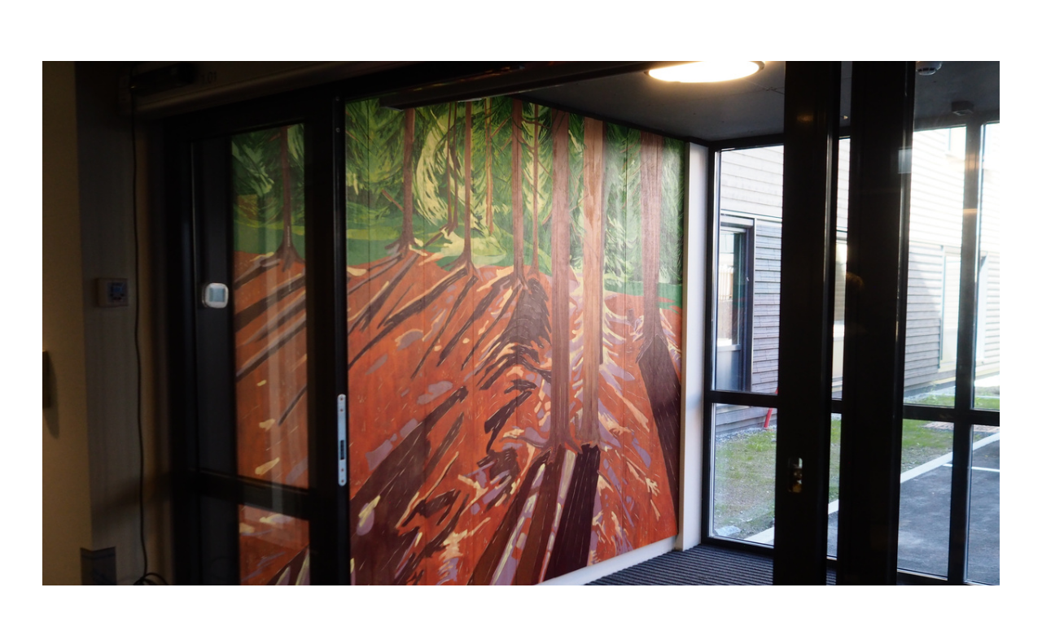

--- FILE ---
content_type: text/html; charset=UTF-8
request_url: https://apichayawanthiang.com/Try-Walking-Backwards-She-said
body_size: 30755
content:
<!DOCTYPE html>
<!-- 

        Running on cargo.site

-->
<html lang="en" data-predefined-style="true" data-css-presets="true" data-css-preset data-typography-preset>
	<head>
<script>
				var __cargo_context__ = 'live';
				var __cargo_js_ver__ = 'c=2837859173';
				var __cargo_maint__ = false;
				
				
			</script>
					<meta http-equiv="X-UA-Compatible" content="IE=edge,chrome=1">
		<meta http-equiv="Content-Type" content="text/html; charset=utf-8">
		<meta name="viewport" content="initial-scale=1.0, maximum-scale=1.0, user-scalable=no">
		
			<meta name="robots" content="index,follow">
		<title>Try Walking Backwards, She said. — Apichaya Wanthiang</title>
		<meta name="description" content="Try Walking Backwards, She Said. Commission for the new Sondre Børgen Helsehus 2023, Sondre Børgen   Wall...">
				<meta name="twitter:card" content="summary_large_image">
		<meta name="twitter:title" content="Try Walking Backwards, She said. — Apichaya Wanthiang">
		<meta name="twitter:description" content="Try Walking Backwards, She Said. Commission for the new Sondre Børgen Helsehus 2023, Sondre Børgen   Wall...">
		<meta name="twitter:image" content="https://freight.cargo.site/w/1200/i/0af6afc9fdd42fbd4588b1435e1cc2dbe5117e77fed51e94110df9e262865eb1/TWB_Small_002.jpg">
		<meta property="og:locale" content="en_US">
		<meta property="og:title" content="Try Walking Backwards, She said. — Apichaya Wanthiang">
		<meta property="og:description" content="Try Walking Backwards, She Said. Commission for the new Sondre Børgen Helsehus 2023, Sondre Børgen   Wall...">
		<meta property="og:url" content="https://apichayawanthiang.com/Try-Walking-Backwards-She-said">
		<meta property="og:image" content="https://freight.cargo.site/w/1200/i/0af6afc9fdd42fbd4588b1435e1cc2dbe5117e77fed51e94110df9e262865eb1/TWB_Small_002.jpg">
		<meta property="og:type" content="website">

		<link rel="preconnect" href="https://static.cargo.site" crossorigin>
		<link rel="preconnect" href="https://freight.cargo.site" crossorigin>
				<link rel="preconnect" href="https://type.cargo.site" crossorigin>

		<!--<link rel="preload" href="https://static.cargo.site/assets/social/IconFont-Regular-0.9.3.woff2" as="font" type="font/woff" crossorigin>-->

		

		<link href="https://freight.cargo.site/t/original/i/4d4fde586eaec76c80eb476b1952b3d85bacbdad4286f1c03ed24855bebf0d5a/favicon-32x32.ico" rel="shortcut icon">
		<link href="https://apichayawanthiang.com/rss" rel="alternate" type="application/rss+xml" title="Apichaya Wanthiang feed">

		<link href="https://apichayawanthiang.com/stylesheet?c=2837859173&1764620415" id="member_stylesheet" rel="stylesheet" type="text/css" />
<style id="">@font-face{font-family:Icons;src:url(https://static.cargo.site/assets/social/IconFont-Regular-0.9.3.woff2);unicode-range:U+E000-E15C,U+F0000,U+FE0E}@font-face{font-family:Icons;src:url(https://static.cargo.site/assets/social/IconFont-Regular-0.9.3.woff2);font-weight:240;unicode-range:U+E000-E15C,U+F0000,U+FE0E}@font-face{font-family:Icons;src:url(https://static.cargo.site/assets/social/IconFont-Regular-0.9.3.woff2);unicode-range:U+E000-E15C,U+F0000,U+FE0E;font-weight:400}@font-face{font-family:Icons;src:url(https://static.cargo.site/assets/social/IconFont-Regular-0.9.3.woff2);unicode-range:U+E000-E15C,U+F0000,U+FE0E;font-weight:600}@font-face{font-family:Icons;src:url(https://static.cargo.site/assets/social/IconFont-Regular-0.9.3.woff2);unicode-range:U+E000-E15C,U+F0000,U+FE0E;font-weight:800}@font-face{font-family:Icons;src:url(https://static.cargo.site/assets/social/IconFont-Regular-0.9.3.woff2);unicode-range:U+E000-E15C,U+F0000,U+FE0E;font-style:italic}@font-face{font-family:Icons;src:url(https://static.cargo.site/assets/social/IconFont-Regular-0.9.3.woff2);unicode-range:U+E000-E15C,U+F0000,U+FE0E;font-weight:200;font-style:italic}@font-face{font-family:Icons;src:url(https://static.cargo.site/assets/social/IconFont-Regular-0.9.3.woff2);unicode-range:U+E000-E15C,U+F0000,U+FE0E;font-weight:400;font-style:italic}@font-face{font-family:Icons;src:url(https://static.cargo.site/assets/social/IconFont-Regular-0.9.3.woff2);unicode-range:U+E000-E15C,U+F0000,U+FE0E;font-weight:600;font-style:italic}@font-face{font-family:Icons;src:url(https://static.cargo.site/assets/social/IconFont-Regular-0.9.3.woff2);unicode-range:U+E000-E15C,U+F0000,U+FE0E;font-weight:800;font-style:italic}body.iconfont-loading,body.iconfont-loading *{color:transparent!important}body{-moz-osx-font-smoothing:grayscale;-webkit-font-smoothing:antialiased;-webkit-text-size-adjust:none}body.no-scroll{overflow:hidden}/*!
 * Content
 */.page{word-wrap:break-word}:focus{outline:0}.pointer-events-none{pointer-events:none}.pointer-events-auto{pointer-events:auto}.pointer-events-none .page_content .audio-player,.pointer-events-none .page_content .shop_product,.pointer-events-none .page_content a,.pointer-events-none .page_content audio,.pointer-events-none .page_content button,.pointer-events-none .page_content details,.pointer-events-none .page_content iframe,.pointer-events-none .page_content img,.pointer-events-none .page_content input,.pointer-events-none .page_content video{pointer-events:auto}.pointer-events-none .page_content *>a,.pointer-events-none .page_content>a{position:relative}s *{text-transform:inherit}#toolset{position:fixed;bottom:10px;right:10px;z-index:8}.mobile #toolset,.template_site_inframe #toolset{display:none}#toolset a{display:block;height:24px;width:24px;margin:0;padding:0;text-decoration:none;background:rgba(0,0,0,.2)}#toolset a:hover{background:rgba(0,0,0,.8)}[data-adminview] #toolset a,[data-adminview] #toolset_admin a{background:rgba(0,0,0,.04);pointer-events:none;cursor:default}#toolset_admin a:active{background:rgba(0,0,0,.7)}#toolset_admin a svg>*{transform:scale(1.1) translate(0,-.5px);transform-origin:50% 50%}#toolset_admin a svg{pointer-events:none;width:100%!important;height:auto!important}#following-container{overflow:auto;-webkit-overflow-scrolling:touch}#following-container iframe{height:100%;width:100%;position:absolute;top:0;left:0;right:0;bottom:0}:root{--following-width:-400px;--following-animation-duration:450ms}@keyframes following-open{0%{transform:translateX(0)}100%{transform:translateX(var(--following-width))}}@keyframes following-open-inverse{0%{transform:translateX(0)}100%{transform:translateX(calc(-1 * var(--following-width)))}}@keyframes following-close{0%{transform:translateX(var(--following-width))}100%{transform:translateX(0)}}@keyframes following-close-inverse{0%{transform:translateX(calc(-1 * var(--following-width)))}100%{transform:translateX(0)}}body.animate-left{animation:following-open var(--following-animation-duration);animation-fill-mode:both;animation-timing-function:cubic-bezier(.24,1,.29,1)}#following-container.animate-left{animation:following-close-inverse var(--following-animation-duration);animation-fill-mode:both;animation-timing-function:cubic-bezier(.24,1,.29,1)}#following-container.animate-left #following-frame{animation:following-close var(--following-animation-duration);animation-fill-mode:both;animation-timing-function:cubic-bezier(.24,1,.29,1)}body.animate-right{animation:following-close var(--following-animation-duration);animation-fill-mode:both;animation-timing-function:cubic-bezier(.24,1,.29,1)}#following-container.animate-right{animation:following-open-inverse var(--following-animation-duration);animation-fill-mode:both;animation-timing-function:cubic-bezier(.24,1,.29,1)}#following-container.animate-right #following-frame{animation:following-open var(--following-animation-duration);animation-fill-mode:both;animation-timing-function:cubic-bezier(.24,1,.29,1)}.slick-slider{position:relative;display:block;-moz-box-sizing:border-box;box-sizing:border-box;-webkit-user-select:none;-moz-user-select:none;-ms-user-select:none;user-select:none;-webkit-touch-callout:none;-khtml-user-select:none;-ms-touch-action:pan-y;touch-action:pan-y;-webkit-tap-highlight-color:transparent}.slick-list{position:relative;display:block;overflow:hidden;margin:0;padding:0}.slick-list:focus{outline:0}.slick-list.dragging{cursor:pointer;cursor:hand}.slick-slider .slick-list,.slick-slider .slick-track{transform:translate3d(0,0,0);will-change:transform}.slick-track{position:relative;top:0;left:0;display:block}.slick-track:after,.slick-track:before{display:table;content:'';width:1px;height:1px;margin-top:-1px;margin-left:-1px}.slick-track:after{clear:both}.slick-loading .slick-track{visibility:hidden}.slick-slide{display:none;float:left;height:100%;min-height:1px}[dir=rtl] .slick-slide{float:right}.content .slick-slide img{display:inline-block}.content .slick-slide img:not(.image-zoom){cursor:pointer}.content .scrub .slick-list,.content .scrub .slick-slide img:not(.image-zoom){cursor:ew-resize}body.slideshow-scrub-dragging *{cursor:ew-resize!important}.content .slick-slide img:not([src]),.content .slick-slide img[src='']{width:100%;height:auto}.slick-slide.slick-loading img{display:none}.slick-slide.dragging img{pointer-events:none}.slick-initialized .slick-slide{display:block}.slick-loading .slick-slide{visibility:hidden}.slick-vertical .slick-slide{display:block;height:auto;border:1px solid transparent}.slick-arrow.slick-hidden{display:none}.slick-arrow{position:absolute;z-index:9;width:0;top:0;height:100%;cursor:pointer;will-change:opacity;-webkit-transition:opacity 333ms cubic-bezier(.4,0,.22,1);transition:opacity 333ms cubic-bezier(.4,0,.22,1)}.slick-arrow.hidden{opacity:0}.slick-arrow svg{position:absolute;width:36px;height:36px;top:0;left:0;right:0;bottom:0;margin:auto;transform:translate(.25px,.25px)}.slick-arrow svg.right-arrow{transform:translate(.25px,.25px) scaleX(-1)}.slick-arrow svg:active{opacity:.75}.slick-arrow svg .arrow-shape{fill:none!important;stroke:#fff;stroke-linecap:square}.slick-arrow svg .arrow-outline{fill:none!important;stroke-width:2.5px;stroke:rgba(0,0,0,.6);stroke-linecap:square}.slick-arrow.slick-next{right:0;text-align:right}.slick-next svg,.wallpaper-navigation .slick-next svg{margin-right:10px}.mobile .slick-next svg{margin-right:10px}.slick-arrow.slick-prev{text-align:left}.slick-prev svg,.wallpaper-navigation .slick-prev svg{margin-left:10px}.mobile .slick-prev svg{margin-left:10px}.loading_animation{display:none;vertical-align:middle;z-index:15;line-height:0;pointer-events:none;border-radius:100%}.loading_animation.hidden{display:none}.loading_animation.pulsing{opacity:0;display:inline-block;animation-delay:.1s;-webkit-animation-delay:.1s;-moz-animation-delay:.1s;animation-duration:12s;animation-iteration-count:infinite;animation:fade-pulse-in .5s ease-in-out;-moz-animation:fade-pulse-in .5s ease-in-out;-webkit-animation:fade-pulse-in .5s ease-in-out;-webkit-animation-fill-mode:forwards;-moz-animation-fill-mode:forwards;animation-fill-mode:forwards}.loading_animation.pulsing.no-delay{animation-delay:0s;-webkit-animation-delay:0s;-moz-animation-delay:0s}.loading_animation div{border-radius:100%}.loading_animation div svg{max-width:100%;height:auto}.loading_animation div,.loading_animation div svg{width:20px;height:20px}.loading_animation.full-width svg{width:100%;height:auto}.loading_animation.full-width.big svg{width:100px;height:100px}.loading_animation div svg>*{fill:#ccc}.loading_animation div{-webkit-animation:spin-loading 12s ease-out;-webkit-animation-iteration-count:infinite;-moz-animation:spin-loading 12s ease-out;-moz-animation-iteration-count:infinite;animation:spin-loading 12s ease-out;animation-iteration-count:infinite}.loading_animation.hidden{display:none}[data-backdrop] .loading_animation{position:absolute;top:15px;left:15px;z-index:99}.loading_animation.position-absolute.middle{top:calc(50% - 10px);left:calc(50% - 10px)}.loading_animation.position-absolute.topleft{top:0;left:0}.loading_animation.position-absolute.middleright{top:calc(50% - 10px);right:1rem}.loading_animation.position-absolute.middleleft{top:calc(50% - 10px);left:1rem}.loading_animation.gray div svg>*{fill:#999}.loading_animation.gray-dark div svg>*{fill:#666}.loading_animation.gray-darker div svg>*{fill:#555}.loading_animation.gray-light div svg>*{fill:#ccc}.loading_animation.white div svg>*{fill:rgba(255,255,255,.85)}.loading_animation.blue div svg>*{fill:#698fff}.loading_animation.inline{display:inline-block;margin-bottom:.5ex}.loading_animation.inline.left{margin-right:.5ex}@-webkit-keyframes fade-pulse-in{0%{opacity:0}50%{opacity:.5}100%{opacity:1}}@-moz-keyframes fade-pulse-in{0%{opacity:0}50%{opacity:.5}100%{opacity:1}}@keyframes fade-pulse-in{0%{opacity:0}50%{opacity:.5}100%{opacity:1}}@-webkit-keyframes pulsate{0%{opacity:1}50%{opacity:0}100%{opacity:1}}@-moz-keyframes pulsate{0%{opacity:1}50%{opacity:0}100%{opacity:1}}@keyframes pulsate{0%{opacity:1}50%{opacity:0}100%{opacity:1}}@-webkit-keyframes spin-loading{0%{transform:rotate(0)}9%{transform:rotate(1050deg)}18%{transform:rotate(-1090deg)}20%{transform:rotate(-1080deg)}23%{transform:rotate(-1080deg)}28%{transform:rotate(-1095deg)}29%{transform:rotate(-1065deg)}34%{transform:rotate(-1080deg)}35%{transform:rotate(-1050deg)}40%{transform:rotate(-1065deg)}41%{transform:rotate(-1035deg)}44%{transform:rotate(-1035deg)}47%{transform:rotate(-2160deg)}50%{transform:rotate(-2160deg)}56%{transform:rotate(45deg)}60%{transform:rotate(45deg)}80%{transform:rotate(6120deg)}100%{transform:rotate(0)}}@keyframes spin-loading{0%{transform:rotate(0)}9%{transform:rotate(1050deg)}18%{transform:rotate(-1090deg)}20%{transform:rotate(-1080deg)}23%{transform:rotate(-1080deg)}28%{transform:rotate(-1095deg)}29%{transform:rotate(-1065deg)}34%{transform:rotate(-1080deg)}35%{transform:rotate(-1050deg)}40%{transform:rotate(-1065deg)}41%{transform:rotate(-1035deg)}44%{transform:rotate(-1035deg)}47%{transform:rotate(-2160deg)}50%{transform:rotate(-2160deg)}56%{transform:rotate(45deg)}60%{transform:rotate(45deg)}80%{transform:rotate(6120deg)}100%{transform:rotate(0)}}[grid-row]{align-items:flex-start;box-sizing:border-box;display:-webkit-box;display:-webkit-flex;display:-ms-flexbox;display:flex;-webkit-flex-wrap:wrap;-ms-flex-wrap:wrap;flex-wrap:wrap}[grid-col]{box-sizing:border-box}[grid-row] [grid-col].empty:after{content:"\0000A0";cursor:text}body.mobile[data-adminview=content-editproject] [grid-row] [grid-col].empty:after{display:none}[grid-col=auto]{-webkit-box-flex:1;-webkit-flex:1;-ms-flex:1;flex:1}[grid-col=x12]{width:100%}[grid-col=x11]{width:50%}[grid-col=x10]{width:33.33%}[grid-col=x9]{width:25%}[grid-col=x8]{width:20%}[grid-col=x7]{width:16.666666667%}[grid-col=x6]{width:14.285714286%}[grid-col=x5]{width:12.5%}[grid-col=x4]{width:11.111111111%}[grid-col=x3]{width:10%}[grid-col=x2]{width:9.090909091%}[grid-col=x1]{width:8.333333333%}[grid-col="1"]{width:8.33333%}[grid-col="2"]{width:16.66667%}[grid-col="3"]{width:25%}[grid-col="4"]{width:33.33333%}[grid-col="5"]{width:41.66667%}[grid-col="6"]{width:50%}[grid-col="7"]{width:58.33333%}[grid-col="8"]{width:66.66667%}[grid-col="9"]{width:75%}[grid-col="10"]{width:83.33333%}[grid-col="11"]{width:91.66667%}[grid-col="12"]{width:100%}body.mobile [grid-responsive] [grid-col]{width:100%;-webkit-box-flex:none;-webkit-flex:none;-ms-flex:none;flex:none}[data-ce-host=true][contenteditable=true] [grid-pad]{pointer-events:none}[data-ce-host=true][contenteditable=true] [grid-pad]>*{pointer-events:auto}[grid-pad="0"]{padding:0}[grid-pad="0.25"]{padding:.125rem}[grid-pad="0.5"]{padding:.25rem}[grid-pad="0.75"]{padding:.375rem}[grid-pad="1"]{padding:.5rem}[grid-pad="1.25"]{padding:.625rem}[grid-pad="1.5"]{padding:.75rem}[grid-pad="1.75"]{padding:.875rem}[grid-pad="2"]{padding:1rem}[grid-pad="2.5"]{padding:1.25rem}[grid-pad="3"]{padding:1.5rem}[grid-pad="3.5"]{padding:1.75rem}[grid-pad="4"]{padding:2rem}[grid-pad="5"]{padding:2.5rem}[grid-pad="6"]{padding:3rem}[grid-pad="7"]{padding:3.5rem}[grid-pad="8"]{padding:4rem}[grid-pad="9"]{padding:4.5rem}[grid-pad="10"]{padding:5rem}[grid-gutter="0"]{margin:0}[grid-gutter="0.5"]{margin:-.25rem}[grid-gutter="1"]{margin:-.5rem}[grid-gutter="1.5"]{margin:-.75rem}[grid-gutter="2"]{margin:-1rem}[grid-gutter="2.5"]{margin:-1.25rem}[grid-gutter="3"]{margin:-1.5rem}[grid-gutter="3.5"]{margin:-1.75rem}[grid-gutter="4"]{margin:-2rem}[grid-gutter="5"]{margin:-2.5rem}[grid-gutter="6"]{margin:-3rem}[grid-gutter="7"]{margin:-3.5rem}[grid-gutter="8"]{margin:-4rem}[grid-gutter="10"]{margin:-5rem}[grid-gutter="12"]{margin:-6rem}[grid-gutter="14"]{margin:-7rem}[grid-gutter="16"]{margin:-8rem}[grid-gutter="18"]{margin:-9rem}[grid-gutter="20"]{margin:-10rem}small{max-width:100%;text-decoration:inherit}img:not([src]),img[src='']{outline:1px solid rgba(177,177,177,.4);outline-offset:-1px;content:url([data-uri])}img.image-zoom{cursor:-webkit-zoom-in;cursor:-moz-zoom-in;cursor:zoom-in}#imprimatur{color:#333;font-size:10px;font-family:-apple-system,BlinkMacSystemFont,"Segoe UI",Roboto,Oxygen,Ubuntu,Cantarell,"Open Sans","Helvetica Neue",sans-serif,"Sans Serif",Icons;/*!System*/position:fixed;opacity:.3;right:-28px;bottom:160px;transform:rotate(270deg);-ms-transform:rotate(270deg);-webkit-transform:rotate(270deg);z-index:8;text-transform:uppercase;color:#999;opacity:.5;padding-bottom:2px;text-decoration:none}.mobile #imprimatur{display:none}bodycopy cargo-link a{font-family:-apple-system,BlinkMacSystemFont,"Segoe UI",Roboto,Oxygen,Ubuntu,Cantarell,"Open Sans","Helvetica Neue",sans-serif,"Sans Serif",Icons;/*!System*/font-size:12px;font-style:normal;font-weight:400;transform:rotate(270deg);text-decoration:none;position:fixed!important;right:-27px;bottom:100px;text-decoration:none;letter-spacing:normal;background:0 0;border:0;border-bottom:0;outline:0}/*! PhotoSwipe Default UI CSS by Dmitry Semenov | photoswipe.com | MIT license */.pswp--has_mouse .pswp__button--arrow--left,.pswp--has_mouse .pswp__button--arrow--right,.pswp__ui{visibility:visible}.pswp--minimal--dark .pswp__top-bar,.pswp__button{background:0 0}.pswp,.pswp__bg,.pswp__container,.pswp__img--placeholder,.pswp__zoom-wrap,.quick-view-navigation{-webkit-backface-visibility:hidden}.pswp__button{cursor:pointer;opacity:1;-webkit-appearance:none;transition:opacity .2s;-webkit-box-shadow:none;box-shadow:none}.pswp__button-close>svg{top:10px;right:10px;margin-left:auto}.pswp--touch .quick-view-navigation{display:none}.pswp__ui{-webkit-font-smoothing:auto;opacity:1;z-index:1550}.quick-view-navigation{will-change:opacity;-webkit-transition:opacity 333ms cubic-bezier(.4,0,.22,1);transition:opacity 333ms cubic-bezier(.4,0,.22,1)}.quick-view-navigation .pswp__group .pswp__button{pointer-events:auto}.pswp__button>svg{position:absolute;width:36px;height:36px}.quick-view-navigation .pswp__group:active svg{opacity:.75}.pswp__button svg .shape-shape{fill:#fff}.pswp__button svg .shape-outline{fill:#000}.pswp__button-prev>svg{top:0;bottom:0;left:10px;margin:auto}.pswp__button-next>svg{top:0;bottom:0;right:10px;margin:auto}.quick-view-navigation .pswp__group .pswp__button-prev{position:absolute;left:0;top:0;width:0;height:100%}.quick-view-navigation .pswp__group .pswp__button-next{position:absolute;right:0;top:0;width:0;height:100%}.quick-view-navigation .close-button,.quick-view-navigation .left-arrow,.quick-view-navigation .right-arrow{transform:translate(.25px,.25px)}.quick-view-navigation .right-arrow{transform:translate(.25px,.25px) scaleX(-1)}.pswp__button svg .shape-outline{fill:transparent!important;stroke:#000;stroke-width:2.5px;stroke-linecap:square}.pswp__button svg .shape-shape{fill:transparent!important;stroke:#fff;stroke-width:1.5px;stroke-linecap:square}.pswp__bg,.pswp__scroll-wrap,.pswp__zoom-wrap{width:100%;position:absolute}.quick-view-navigation .pswp__group .pswp__button-close{margin:0}.pswp__container,.pswp__item,.pswp__zoom-wrap{right:0;bottom:0;top:0;position:absolute;left:0}.pswp__ui--hidden .pswp__button{opacity:.001}.pswp__ui--hidden .pswp__button,.pswp__ui--hidden .pswp__button *{pointer-events:none}.pswp .pswp__ui.pswp__ui--displaynone{display:none}.pswp__element--disabled{display:none!important}/*! PhotoSwipe main CSS by Dmitry Semenov | photoswipe.com | MIT license */.pswp{position:fixed;display:none;height:100%;width:100%;top:0;left:0;right:0;bottom:0;margin:auto;-ms-touch-action:none;touch-action:none;z-index:9999999;-webkit-text-size-adjust:100%;line-height:initial;letter-spacing:initial;outline:0}.pswp img{max-width:none}.pswp--zoom-disabled .pswp__img{cursor:default!important}.pswp--animate_opacity{opacity:.001;will-change:opacity;-webkit-transition:opacity 333ms cubic-bezier(.4,0,.22,1);transition:opacity 333ms cubic-bezier(.4,0,.22,1)}.pswp--open{display:block}.pswp--zoom-allowed .pswp__img{cursor:-webkit-zoom-in;cursor:-moz-zoom-in;cursor:zoom-in}.pswp--zoomed-in .pswp__img{cursor:-webkit-grab;cursor:-moz-grab;cursor:grab}.pswp--dragging .pswp__img{cursor:-webkit-grabbing;cursor:-moz-grabbing;cursor:grabbing}.pswp__bg{left:0;top:0;height:100%;opacity:0;transform:translateZ(0);will-change:opacity}.pswp__scroll-wrap{left:0;top:0;height:100%}.pswp__container,.pswp__zoom-wrap{-ms-touch-action:none;touch-action:none}.pswp__container,.pswp__img{-webkit-user-select:none;-moz-user-select:none;-ms-user-select:none;user-select:none;-webkit-tap-highlight-color:transparent;-webkit-touch-callout:none}.pswp__zoom-wrap{-webkit-transform-origin:left top;-ms-transform-origin:left top;transform-origin:left top;-webkit-transition:-webkit-transform 222ms cubic-bezier(.4,0,.22,1);transition:transform 222ms cubic-bezier(.4,0,.22,1)}.pswp__bg{-webkit-transition:opacity 222ms cubic-bezier(.4,0,.22,1);transition:opacity 222ms cubic-bezier(.4,0,.22,1)}.pswp--animated-in .pswp__bg,.pswp--animated-in .pswp__zoom-wrap{-webkit-transition:none;transition:none}.pswp--hide-overflow .pswp__scroll-wrap,.pswp--hide-overflow.pswp{overflow:hidden}.pswp__img{position:absolute;width:auto;height:auto;top:0;left:0}.pswp__img--placeholder--blank{background:#222}.pswp--ie .pswp__img{width:100%!important;height:auto!important;left:0;top:0}.pswp__ui--idle{opacity:0}.pswp__error-msg{position:absolute;left:0;top:50%;width:100%;text-align:center;font-size:14px;line-height:16px;margin-top:-8px;color:#ccc}.pswp__error-msg a{color:#ccc;text-decoration:underline}.pswp__error-msg{font-family:-apple-system,BlinkMacSystemFont,"Segoe UI",Roboto,Oxygen,Ubuntu,Cantarell,"Open Sans","Helvetica Neue",sans-serif}.quick-view.mouse-down .iframe-item{pointer-events:none!important}.quick-view-caption-positioner{pointer-events:none;width:100%;height:100%}.quick-view-caption-wrapper{margin:auto;position:absolute;bottom:0;left:0;right:0}.quick-view-horizontal-align-left .quick-view-caption-wrapper{margin-left:0}.quick-view-horizontal-align-right .quick-view-caption-wrapper{margin-right:0}[data-quick-view-caption]{transition:.1s opacity ease-in-out;position:absolute;bottom:0;left:0;right:0}.quick-view-horizontal-align-left [data-quick-view-caption]{text-align:left}.quick-view-horizontal-align-right [data-quick-view-caption]{text-align:right}.quick-view-caption{transition:.1s opacity ease-in-out}.quick-view-caption>*{display:inline-block}.quick-view-caption *{pointer-events:auto}.quick-view-caption.hidden{opacity:0}.shop_product .dropdown_wrapper{flex:0 0 100%;position:relative}.shop_product select{appearance:none;-moz-appearance:none;-webkit-appearance:none;outline:0;-webkit-font-smoothing:antialiased;-moz-osx-font-smoothing:grayscale;cursor:pointer;border-radius:0;white-space:nowrap;overflow:hidden!important;text-overflow:ellipsis}.shop_product select.dropdown::-ms-expand{display:none}.shop_product a{cursor:pointer;border-bottom:none;text-decoration:none}.shop_product a.out-of-stock{pointer-events:none}body.audio-player-dragging *{cursor:ew-resize!important}.audio-player{display:inline-flex;flex:1 0 calc(100% - 2px);width:calc(100% - 2px)}.audio-player .button{height:100%;flex:0 0 3.3rem;display:flex}.audio-player .separator{left:3.3rem;height:100%}.audio-player .buffer{width:0%;height:100%;transition:left .3s linear,width .3s linear}.audio-player.seeking .buffer{transition:left 0s,width 0s}.audio-player.seeking{user-select:none;-webkit-user-select:none;cursor:ew-resize}.audio-player.seeking *{user-select:none;-webkit-user-select:none;cursor:ew-resize}.audio-player .bar{overflow:hidden;display:flex;justify-content:space-between;align-content:center;flex-grow:1}.audio-player .progress{width:0%;height:100%;transition:width .3s linear}.audio-player.seeking .progress{transition:width 0s}.audio-player .pause,.audio-player .play{cursor:pointer;height:100%}.audio-player .note-icon{margin:auto 0;order:2;flex:0 1 auto}.audio-player .title{white-space:nowrap;overflow:hidden;text-overflow:ellipsis;pointer-events:none;user-select:none;padding:.5rem 0 .5rem 1rem;margin:auto auto auto 0;flex:0 3 auto;min-width:0;width:100%}.audio-player .total-time{flex:0 1 auto;margin:auto 0}.audio-player .current-time,.audio-player .play-text{flex:0 1 auto;margin:auto 0}.audio-player .stream-anim{user-select:none;margin:auto auto auto 0}.audio-player .stream-anim span{display:inline-block}.audio-player .buffer,.audio-player .current-time,.audio-player .note-svg,.audio-player .play-text,.audio-player .separator,.audio-player .total-time{user-select:none;pointer-events:none}.audio-player .buffer,.audio-player .play-text,.audio-player .progress{position:absolute}.audio-player,.audio-player .bar,.audio-player .button,.audio-player .current-time,.audio-player .note-icon,.audio-player .pause,.audio-player .play,.audio-player .total-time{position:relative}body.mobile .audio-player,body.mobile .audio-player *{-webkit-touch-callout:none}#standalone-admin-frame{border:0;width:400px;position:absolute;right:0;top:0;height:100vh;z-index:99}body[standalone-admin=true] #standalone-admin-frame{transform:translate(0,0)}body[standalone-admin=true] .main_container{width:calc(100% - 400px)}body[standalone-admin=false] #standalone-admin-frame{transform:translate(100%,0)}body[standalone-admin=false] .main_container{width:100%}.toggle_standaloneAdmin{position:fixed;top:0;right:400px;height:40px;width:40px;z-index:999;cursor:pointer;background-color:rgba(0,0,0,.4)}.toggle_standaloneAdmin:active{opacity:.7}body[standalone-admin=false] .toggle_standaloneAdmin{right:0}.toggle_standaloneAdmin *{color:#fff;fill:#fff}.toggle_standaloneAdmin svg{padding:6px;width:100%;height:100%;opacity:.85}body[standalone-admin=false] .toggle_standaloneAdmin #close,body[standalone-admin=true] .toggle_standaloneAdmin #backdropsettings{display:none}.toggle_standaloneAdmin>div{width:100%;height:100%}#admin_toggle_button{position:fixed;top:50%;transform:translate(0,-50%);right:400px;height:36px;width:12px;z-index:999;cursor:pointer;background-color:rgba(0,0,0,.09);padding-left:2px;margin-right:5px}#admin_toggle_button .bar{content:'';background:rgba(0,0,0,.09);position:fixed;width:5px;bottom:0;top:0;z-index:10}#admin_toggle_button:active{background:rgba(0,0,0,.065)}#admin_toggle_button *{color:#fff;fill:#fff}#admin_toggle_button svg{padding:0;width:16px;height:36px;margin-left:1px;opacity:1}#admin_toggle_button svg *{fill:#fff;opacity:1}#admin_toggle_button[data-state=closed] .toggle_admin_close{display:none}#admin_toggle_button[data-state=closed],#admin_toggle_button[data-state=closed] .toggle_admin_open{width:20px;cursor:pointer;margin:0}#admin_toggle_button[data-state=closed] svg{margin-left:2px}#admin_toggle_button[data-state=open] .toggle_admin_open{display:none}select,select *{text-rendering:auto!important}b b{font-weight:inherit}*{-webkit-box-sizing:border-box;-moz-box-sizing:border-box;box-sizing:border-box}customhtml>*{position:relative;z-index:10}body,html{min-height:100vh;margin:0;padding:0}html{touch-action:manipulation;position:relative;background-color:#fff}.main_container{min-height:100vh;width:100%;overflow:hidden}.container{display:-webkit-box;display:-webkit-flex;display:-moz-box;display:-ms-flexbox;display:flex;-webkit-flex-wrap:wrap;-moz-flex-wrap:wrap;-ms-flex-wrap:wrap;flex-wrap:wrap;max-width:100%;width:100%;overflow:visible}.container{align-items:flex-start;-webkit-align-items:flex-start}.page{z-index:2}.page ul li>text-limit{display:block}.content,.content_container,.pinned{-webkit-flex:1 0 auto;-moz-flex:1 0 auto;-ms-flex:1 0 auto;flex:1 0 auto;max-width:100%}.content_container{width:100%}.content_container.full_height{min-height:100vh}.page_background{position:absolute;top:0;left:0;width:100%;height:100%}.page_container{position:relative;overflow:visible;width:100%}.backdrop{position:absolute;top:0;z-index:1;width:100%;height:100%;max-height:100vh}.backdrop>div{position:absolute;top:0;left:0;width:100%;height:100%;-webkit-backface-visibility:hidden;backface-visibility:hidden;transform:translate3d(0,0,0);contain:strict}[data-backdrop].backdrop>div[data-overflowing]{max-height:100vh;position:absolute;top:0;left:0}body.mobile [split-responsive]{display:flex;flex-direction:column}body.mobile [split-responsive] .container{width:100%;order:2}body.mobile [split-responsive] .backdrop{position:relative;height:50vh;width:100%;order:1}body.mobile [split-responsive] [data-auxiliary].backdrop{position:absolute;height:50vh;width:100%;order:1}.page{position:relative;z-index:2}img[data-align=left]{float:left}img[data-align=right]{float:right}[data-rotation]{transform-origin:center center}.content .page_content:not([contenteditable=true]) [data-draggable]{pointer-events:auto!important;backface-visibility:hidden}.preserve-3d{-moz-transform-style:preserve-3d;transform-style:preserve-3d}.content .page_content:not([contenteditable=true]) [data-draggable] iframe{pointer-events:none!important}.dragging-active iframe{pointer-events:none!important}.content .page_content:not([contenteditable=true]) [data-draggable]:active{opacity:1}.content .scroll-transition-fade{transition:transform 1s ease-in-out,opacity .8s ease-in-out}.content .scroll-transition-fade.below-viewport{opacity:0;transform:translateY(40px)}.mobile.full_width .page_container:not([split-layout]) .container_width{width:100%}[data-view=pinned_bottom] .bottom_pin_invisibility{visibility:hidden}.pinned{position:relative;width:100%}.pinned .page_container.accommodate:not(.fixed):not(.overlay){z-index:2}.pinned .page_container.overlay{position:absolute;z-index:4}.pinned .page_container.overlay.fixed{position:fixed}.pinned .page_container.overlay.fixed .page{max-height:100vh;-webkit-overflow-scrolling:touch}.pinned .page_container.overlay.fixed .page.allow-scroll{overflow-y:auto;overflow-x:hidden}.pinned .page_container.overlay.fixed .page.allow-scroll{align-items:flex-start;-webkit-align-items:flex-start}.pinned .page_container .page.allow-scroll::-webkit-scrollbar{width:0;background:0 0;display:none}.pinned.pinned_top .page_container.overlay{left:0;top:0}.pinned.pinned_bottom .page_container.overlay{left:0;bottom:0}div[data-container=set]:empty{margin-top:1px}.thumbnails{position:relative;z-index:1}[thumbnails=grid]{align-items:baseline}[thumbnails=justify] .thumbnail{box-sizing:content-box}[thumbnails][data-padding-zero] .thumbnail{margin-bottom:-1px}[thumbnails=montessori] .thumbnail{pointer-events:auto;position:absolute}[thumbnails] .thumbnail>a{display:block;text-decoration:none}[thumbnails=montessori]{height:0}[thumbnails][data-resizing],[thumbnails][data-resizing] *{cursor:nwse-resize}[thumbnails] .thumbnail .resize-handle{cursor:nwse-resize;width:26px;height:26px;padding:5px;position:absolute;opacity:.75;right:-1px;bottom:-1px;z-index:100}[thumbnails][data-resizing] .resize-handle{display:none}[thumbnails] .thumbnail .resize-handle svg{position:absolute;top:0;left:0}[thumbnails] .thumbnail .resize-handle:hover{opacity:1}[data-can-move].thumbnail .resize-handle svg .resize_path_outline{fill:#fff}[data-can-move].thumbnail .resize-handle svg .resize_path{fill:#000}[thumbnails=montessori] .thumbnail_sizer{height:0;width:100%;position:relative;padding-bottom:100%;pointer-events:none}[thumbnails] .thumbnail img{display:block;min-height:3px;margin-bottom:0}[thumbnails] .thumbnail img:not([src]),img[src=""]{margin:0!important;width:100%;min-height:3px;height:100%!important;position:absolute}[aspect-ratio="1x1"].thumb_image{height:0;padding-bottom:100%;overflow:hidden}[aspect-ratio="4x3"].thumb_image{height:0;padding-bottom:75%;overflow:hidden}[aspect-ratio="16x9"].thumb_image{height:0;padding-bottom:56.25%;overflow:hidden}[thumbnails] .thumb_image{width:100%;position:relative}[thumbnails][thumbnail-vertical-align=top]{align-items:flex-start}[thumbnails][thumbnail-vertical-align=middle]{align-items:center}[thumbnails][thumbnail-vertical-align=bottom]{align-items:baseline}[thumbnails][thumbnail-horizontal-align=left]{justify-content:flex-start}[thumbnails][thumbnail-horizontal-align=middle]{justify-content:center}[thumbnails][thumbnail-horizontal-align=right]{justify-content:flex-end}.thumb_image.default_image>svg{position:absolute;top:0;left:0;bottom:0;right:0;width:100%;height:100%}.thumb_image.default_image{outline:1px solid #ccc;outline-offset:-1px;position:relative}.mobile.full_width [data-view=Thumbnail] .thumbnails_width{width:100%}.content [data-draggable] a:active,.content [data-draggable] img:active{opacity:initial}.content .draggable-dragging{opacity:initial}[data-draggable].draggable_visible{visibility:visible}[data-draggable].draggable_hidden{visibility:hidden}.gallery_card [data-draggable],.marquee [data-draggable]{visibility:inherit}[data-draggable]{visibility:visible;background-color:rgba(0,0,0,.003)}#site_menu_panel_container .image-gallery:not(.initialized){height:0;padding-bottom:100%;min-height:initial}.image-gallery:not(.initialized){min-height:100vh;visibility:hidden;width:100%}.image-gallery .gallery_card img{display:block;width:100%;height:auto}.image-gallery .gallery_card{transform-origin:center}.image-gallery .gallery_card.dragging{opacity:.1;transform:initial!important}.image-gallery:not([image-gallery=slideshow]) .gallery_card iframe:only-child,.image-gallery:not([image-gallery=slideshow]) .gallery_card video:only-child{width:100%;height:100%;top:0;left:0;position:absolute}.image-gallery[image-gallery=slideshow] .gallery_card video[muted][autoplay]:not([controls]),.image-gallery[image-gallery=slideshow] .gallery_card video[muted][data-autoplay]:not([controls]){pointer-events:none}.image-gallery [image-gallery-pad="0"] video:only-child{object-fit:cover;height:calc(100% + 1px)}div.image-gallery>a,div.image-gallery>iframe,div.image-gallery>img,div.image-gallery>video{display:none}[image-gallery-row]{align-items:flex-start;box-sizing:border-box;display:-webkit-box;display:-webkit-flex;display:-ms-flexbox;display:flex;-webkit-flex-wrap:wrap;-ms-flex-wrap:wrap;flex-wrap:wrap}.image-gallery .gallery_card_image{width:100%;position:relative}[data-predefined-style=true] .image-gallery a.gallery_card{display:block;border:none}[image-gallery-col]{box-sizing:border-box}[image-gallery-col=x12]{width:100%}[image-gallery-col=x11]{width:50%}[image-gallery-col=x10]{width:33.33%}[image-gallery-col=x9]{width:25%}[image-gallery-col=x8]{width:20%}[image-gallery-col=x7]{width:16.666666667%}[image-gallery-col=x6]{width:14.285714286%}[image-gallery-col=x5]{width:12.5%}[image-gallery-col=x4]{width:11.111111111%}[image-gallery-col=x3]{width:10%}[image-gallery-col=x2]{width:9.090909091%}[image-gallery-col=x1]{width:8.333333333%}.content .page_content [image-gallery-pad].image-gallery{pointer-events:none}.content .page_content [image-gallery-pad].image-gallery .gallery_card_image>*,.content .page_content [image-gallery-pad].image-gallery .gallery_image_caption{pointer-events:auto}.content .page_content [image-gallery-pad="0"]{padding:0}.content .page_content [image-gallery-pad="0.25"]{padding:.125rem}.content .page_content [image-gallery-pad="0.5"]{padding:.25rem}.content .page_content [image-gallery-pad="0.75"]{padding:.375rem}.content .page_content [image-gallery-pad="1"]{padding:.5rem}.content .page_content [image-gallery-pad="1.25"]{padding:.625rem}.content .page_content [image-gallery-pad="1.5"]{padding:.75rem}.content .page_content [image-gallery-pad="1.75"]{padding:.875rem}.content .page_content [image-gallery-pad="2"]{padding:1rem}.content .page_content [image-gallery-pad="2.5"]{padding:1.25rem}.content .page_content [image-gallery-pad="3"]{padding:1.5rem}.content .page_content [image-gallery-pad="3.5"]{padding:1.75rem}.content .page_content [image-gallery-pad="4"]{padding:2rem}.content .page_content [image-gallery-pad="5"]{padding:2.5rem}.content .page_content [image-gallery-pad="6"]{padding:3rem}.content .page_content [image-gallery-pad="7"]{padding:3.5rem}.content .page_content [image-gallery-pad="8"]{padding:4rem}.content .page_content [image-gallery-pad="9"]{padding:4.5rem}.content .page_content [image-gallery-pad="10"]{padding:5rem}.content .page_content [image-gallery-gutter="0"]{margin:0}.content .page_content [image-gallery-gutter="0.5"]{margin:-.25rem}.content .page_content [image-gallery-gutter="1"]{margin:-.5rem}.content .page_content [image-gallery-gutter="1.5"]{margin:-.75rem}.content .page_content [image-gallery-gutter="2"]{margin:-1rem}.content .page_content [image-gallery-gutter="2.5"]{margin:-1.25rem}.content .page_content [image-gallery-gutter="3"]{margin:-1.5rem}.content .page_content [image-gallery-gutter="3.5"]{margin:-1.75rem}.content .page_content [image-gallery-gutter="4"]{margin:-2rem}.content .page_content [image-gallery-gutter="5"]{margin:-2.5rem}.content .page_content [image-gallery-gutter="6"]{margin:-3rem}.content .page_content [image-gallery-gutter="7"]{margin:-3.5rem}.content .page_content [image-gallery-gutter="8"]{margin:-4rem}.content .page_content [image-gallery-gutter="10"]{margin:-5rem}.content .page_content [image-gallery-gutter="12"]{margin:-6rem}.content .page_content [image-gallery-gutter="14"]{margin:-7rem}.content .page_content [image-gallery-gutter="16"]{margin:-8rem}.content .page_content [image-gallery-gutter="18"]{margin:-9rem}.content .page_content [image-gallery-gutter="20"]{margin:-10rem}[image-gallery=slideshow]:not(.initialized)>*{min-height:1px;opacity:0;min-width:100%}[image-gallery=slideshow][data-constrained-by=height] [image-gallery-vertical-align].slick-track{align-items:flex-start}[image-gallery=slideshow] img.image-zoom:active{opacity:initial}[image-gallery=slideshow].slick-initialized .gallery_card{pointer-events:none}[image-gallery=slideshow].slick-initialized .gallery_card.slick-current{pointer-events:auto}[image-gallery=slideshow] .gallery_card:not(.has_caption){line-height:0}.content .page_content [image-gallery=slideshow].image-gallery>*{pointer-events:auto}.content [image-gallery=slideshow].image-gallery.slick-initialized .gallery_card{overflow:hidden;margin:0;display:flex;flex-flow:row wrap;flex-shrink:0}.content [image-gallery=slideshow].image-gallery.slick-initialized .gallery_card.slick-current{overflow:visible}[image-gallery=slideshow] .gallery_image_caption{opacity:1;transition:opacity .3s;-webkit-transition:opacity .3s;width:100%;margin-left:auto;margin-right:auto;clear:both}[image-gallery-horizontal-align=left] .gallery_image_caption{text-align:left}[image-gallery-horizontal-align=middle] .gallery_image_caption{text-align:center}[image-gallery-horizontal-align=right] .gallery_image_caption{text-align:right}[image-gallery=slideshow][data-slideshow-in-transition] .gallery_image_caption{opacity:0;transition:opacity .3s;-webkit-transition:opacity .3s}[image-gallery=slideshow] .gallery_card_image{width:initial;margin:0;display:inline-block}[image-gallery=slideshow] .gallery_card img{margin:0;display:block}[image-gallery=slideshow][data-exploded]{align-items:flex-start;box-sizing:border-box;display:-webkit-box;display:-webkit-flex;display:-ms-flexbox;display:flex;-webkit-flex-wrap:wrap;-ms-flex-wrap:wrap;flex-wrap:wrap;justify-content:flex-start;align-content:flex-start}[image-gallery=slideshow][data-exploded] .gallery_card{padding:1rem;width:16.666%}[image-gallery=slideshow][data-exploded] .gallery_card_image{height:0;display:block;width:100%}[image-gallery=grid]{align-items:baseline}[image-gallery=grid] .gallery_card.has_caption .gallery_card_image{display:block}[image-gallery=grid] [image-gallery-pad="0"].gallery_card{margin-bottom:-1px}[image-gallery=grid] .gallery_card img{margin:0}[image-gallery=columns] .gallery_card img{margin:0}[image-gallery=justify]{align-items:flex-start}[image-gallery=justify] .gallery_card img{margin:0}[image-gallery=montessori][image-gallery-row]{display:block}[image-gallery=montessori] a.gallery_card,[image-gallery=montessori] div.gallery_card{position:absolute;pointer-events:auto}[image-gallery=montessori][data-can-move] .gallery_card,[image-gallery=montessori][data-can-move] .gallery_card .gallery_card_image,[image-gallery=montessori][data-can-move] .gallery_card .gallery_card_image>*{cursor:move}[image-gallery=montessori]{position:relative;height:0}[image-gallery=freeform] .gallery_card{position:relative}[image-gallery=freeform] [image-gallery-pad="0"].gallery_card{margin-bottom:-1px}[image-gallery-vertical-align]{display:flex;flex-flow:row wrap}[image-gallery-vertical-align].slick-track{display:flex;flex-flow:row nowrap}.image-gallery .slick-list{margin-bottom:-.3px}[image-gallery-vertical-align=top]{align-content:flex-start;align-items:flex-start}[image-gallery-vertical-align=middle]{align-items:center;align-content:center}[image-gallery-vertical-align=bottom]{align-content:flex-end;align-items:flex-end}[image-gallery-horizontal-align=left]{justify-content:flex-start}[image-gallery-horizontal-align=middle]{justify-content:center}[image-gallery-horizontal-align=right]{justify-content:flex-end}.image-gallery[data-resizing],.image-gallery[data-resizing] *{cursor:nwse-resize!important}.image-gallery .gallery_card .resize-handle,.image-gallery .gallery_card .resize-handle *{cursor:nwse-resize!important}.image-gallery .gallery_card .resize-handle{width:26px;height:26px;padding:5px;position:absolute;opacity:.75;right:-1px;bottom:-1px;z-index:10}.image-gallery[data-resizing] .resize-handle{display:none}.image-gallery .gallery_card .resize-handle svg{cursor:nwse-resize!important;position:absolute;top:0;left:0}.image-gallery .gallery_card .resize-handle:hover{opacity:1}[data-can-move].gallery_card .resize-handle svg .resize_path_outline{fill:#fff}[data-can-move].gallery_card .resize-handle svg .resize_path{fill:#000}[image-gallery=montessori] .thumbnail_sizer{height:0;width:100%;position:relative;padding-bottom:100%;pointer-events:none}#site_menu_button{display:block;text-decoration:none;pointer-events:auto;z-index:9;vertical-align:top;cursor:pointer;box-sizing:content-box;font-family:Icons}#site_menu_button.custom_icon{padding:0;line-height:0}#site_menu_button.custom_icon img{width:100%;height:auto}#site_menu_wrapper.disabled #site_menu_button{display:none}#site_menu_wrapper.mobile_only #site_menu_button{display:none}body.mobile #site_menu_wrapper.mobile_only:not(.disabled) #site_menu_button:not(.active){display:block}#site_menu_panel_container[data-type=cargo_menu] #site_menu_panel{display:block;position:fixed;top:0;right:0;bottom:0;left:0;z-index:10;cursor:default}.site_menu{pointer-events:auto;position:absolute;z-index:11;top:0;bottom:0;line-height:0;max-width:400px;min-width:300px;font-size:20px;text-align:left;background:rgba(20,20,20,.95);padding:20px 30px 90px 30px;overflow-y:auto;overflow-x:hidden;display:-webkit-box;display:-webkit-flex;display:-ms-flexbox;display:flex;-webkit-box-orient:vertical;-webkit-box-direction:normal;-webkit-flex-direction:column;-ms-flex-direction:column;flex-direction:column;-webkit-box-pack:start;-webkit-justify-content:flex-start;-ms-flex-pack:start;justify-content:flex-start}body.mobile #site_menu_wrapper .site_menu{-webkit-overflow-scrolling:touch;min-width:auto;max-width:100%;width:100%;padding:20px}#site_menu_wrapper[data-sitemenu-position=bottom-left] #site_menu,#site_menu_wrapper[data-sitemenu-position=top-left] #site_menu{left:0}#site_menu_wrapper[data-sitemenu-position=bottom-right] #site_menu,#site_menu_wrapper[data-sitemenu-position=top-right] #site_menu{right:0}#site_menu_wrapper[data-type=page] .site_menu{right:0;left:0;width:100%;padding:0;margin:0;background:0 0}.site_menu_wrapper.open .site_menu{display:block}.site_menu div{display:block}.site_menu a{text-decoration:none;display:inline-block;color:rgba(255,255,255,.75);max-width:100%;overflow:hidden;white-space:nowrap;text-overflow:ellipsis;line-height:1.4}.site_menu div a.active{color:rgba(255,255,255,.4)}.site_menu div.set-link>a{font-weight:700}.site_menu div.hidden{display:none}.site_menu .close{display:block;position:absolute;top:0;right:10px;font-size:60px;line-height:50px;font-weight:200;color:rgba(255,255,255,.4);cursor:pointer;user-select:none}#site_menu_panel_container .page_container{position:relative;overflow:hidden;background:0 0;z-index:2}#site_menu_panel_container .site_menu_page_wrapper{position:fixed;top:0;left:0;overflow-y:auto;-webkit-overflow-scrolling:touch;height:100%;width:100%;z-index:100}#site_menu_panel_container .site_menu_page_wrapper .backdrop{pointer-events:none}#site_menu_panel_container #site_menu_page_overlay{position:fixed;top:0;right:0;bottom:0;left:0;cursor:default;z-index:1}#shop_button{display:block;text-decoration:none;pointer-events:auto;z-index:9;vertical-align:top;cursor:pointer;box-sizing:content-box;font-family:Icons}#shop_button.custom_icon{padding:0;line-height:0}#shop_button.custom_icon img{width:100%;height:auto}#shop_button.disabled{display:none}.loading[data-loading]{display:none;position:fixed;bottom:8px;left:8px;z-index:100}.new_site_button_wrapper{font-size:1.8rem;font-weight:400;color:rgba(0,0,0,.85);font-family:-apple-system,BlinkMacSystemFont,'Segoe UI',Roboto,Oxygen,Ubuntu,Cantarell,'Open Sans','Helvetica Neue',sans-serif,'Sans Serif',Icons;font-style:normal;line-height:1.4;color:#fff;position:fixed;bottom:0;right:0;z-index:999}body.template_site #toolset{display:none!important}body.mobile .new_site_button{display:none}.new_site_button{display:flex;height:44px;cursor:pointer}.new_site_button .plus{width:44px;height:100%}.new_site_button .plus svg{width:100%;height:100%}.new_site_button .plus svg line{stroke:#000;stroke-width:2px}.new_site_button .plus:after,.new_site_button .plus:before{content:'';width:30px;height:2px}.new_site_button .text{background:#0fce83;display:none;padding:7.5px 15px 7.5px 15px;height:100%;font-size:20px;color:#222}.new_site_button:active{opacity:.8}.new_site_button.show_full .text{display:block}.new_site_button.show_full .plus{display:none}html:not(.admin-wrapper) .template_site #confirm_modal [data-progress] .progress-indicator:after{content:'Generating Site...';padding:7.5px 15px;right:-200px;color:#000}bodycopy svg.marker-overlay,bodycopy svg.marker-overlay *{transform-origin:0 0;-webkit-transform-origin:0 0;box-sizing:initial}bodycopy svg#svgroot{box-sizing:initial}bodycopy svg.marker-overlay{padding:inherit;position:absolute;left:0;top:0;width:100%;height:100%;min-height:1px;overflow:visible;pointer-events:none;z-index:999}bodycopy svg.marker-overlay *{pointer-events:initial}bodycopy svg.marker-overlay text{letter-spacing:initial}bodycopy svg.marker-overlay a{cursor:pointer}.marquee:not(.torn-down){overflow:hidden;width:100%;position:relative;padding-bottom:.25em;padding-top:.25em;margin-bottom:-.25em;margin-top:-.25em;contain:layout}.marquee .marquee_contents{will-change:transform;display:flex;flex-direction:column}.marquee[behavior][direction].torn-down{white-space:normal}.marquee[behavior=bounce] .marquee_contents{display:block;float:left;clear:both}.marquee[behavior=bounce] .marquee_inner{display:block}.marquee[behavior=bounce][direction=vertical] .marquee_contents{width:100%}.marquee[behavior=bounce][direction=diagonal] .marquee_inner:last-child,.marquee[behavior=bounce][direction=vertical] .marquee_inner:last-child{position:relative;visibility:hidden}.marquee[behavior=bounce][direction=horizontal],.marquee[behavior=scroll][direction=horizontal]{white-space:pre}.marquee[behavior=scroll][direction=horizontal] .marquee_contents{display:inline-flex;white-space:nowrap;min-width:100%}.marquee[behavior=scroll][direction=horizontal] .marquee_inner{min-width:100%}.marquee[behavior=scroll] .marquee_inner:first-child{will-change:transform;position:absolute;width:100%;top:0;left:0}.cycle{display:none}</style>
<script type="text/json" data-set="defaults" >{"current_offset":0,"current_page":1,"cargo_url":"apichayapiyawanthiang","is_domain":true,"is_mobile":false,"is_tablet":false,"is_phone":false,"api_path":"https:\/\/apichayawanthiang.com\/_api","is_editor":false,"is_template":false,"is_direct_link":true,"direct_link_pid":35129415}</script>
<script type="text/json" data-set="DisplayOptions" >{"user_id":1245502,"pagination_count":24,"title_in_project":true,"disable_project_scroll":false,"learning_cargo_seen":true,"resource_url":null,"use_sets":null,"sets_are_clickable":null,"set_links_position":null,"sticky_pages":null,"total_projects":0,"slideshow_responsive":false,"slideshow_thumbnails_header":true,"layout_options":{"content_position":"left_cover","content_width":"100","content_margin":"5","main_margin":"5","text_alignment":"text_left","vertical_position":"vertical_top","bgcolor":"rgb(255, 255, 255)","WebFontConfig":{"system":{"families":{"-apple-system":{"variants":["n4"]}}},"cargo":{"families":{"Social Variable":{"variants":["n1","n2","n3","n35","n4","n5","n7","n9","i4"]},"Arizona Sans Variable":{"variants":["n2","n3","n4","n5","n7","i4"]},"Diatype Variable":{"variants":["n2","n3","n4","n5","n7","n8","n9","n10","i4"]}}}},"links_orientation":"links_horizontal","viewport_size":"phone","mobile_zoom":"22","mobile_view":"desktop","mobile_padding":"-6","mobile_formatting":false,"width_unit":"rem","text_width":"66","is_feed":false,"limit_vertical_images":false,"image_zoom":true,"mobile_images_full_width":true,"responsive_columns":"1","responsive_thumbnails_padding":"0.7","enable_sitemenu":false,"sitemenu_mobileonly":false,"menu_position":"top-left","sitemenu_option":"cargo_menu","responsive_row_height":"75","advanced_padding_enabled":false,"main_margin_top":"5","main_margin_right":"5","main_margin_bottom":"5","main_margin_left":"5","mobile_pages_full_width":true,"scroll_transition":true,"image_full_zoom":false,"quick_view_height":"100","quick_view_width":"100","quick_view_alignment":"quick_view_center_center","advanced_quick_view_padding_enabled":false,"quick_view_padding":"2.5","quick_view_padding_top":"2.5","quick_view_padding_bottom":"2.5","quick_view_padding_left":"2.5","quick_view_padding_right":"2.5","quick_content_alignment":"quick_content_center_center","close_quick_view_on_scroll":true,"show_quick_view_ui":true,"quick_view_bgcolor":"rgba(0, 0, 0, 0.85)","quick_view_caption":false},"element_sort":{"no-group":[{"name":"Navigation","isActive":true},{"name":"Header Text","isActive":true},{"name":"Content","isActive":true},{"name":"Header Image","isActive":false}]},"site_menu_options":{"display_type":"cargo_menu","enable":false,"mobile_only":false,"position":"top-right","single_page_id":null,"icon":"\ue130","show_homepage":true,"single_page_url":"Menu","custom_icon":false},"ecommerce_options":{"enable_ecommerce_button":false,"shop_button_position":"top-right","shop_icon":"text","custom_icon":false,"shop_icon_text":"Cart &lt;(#)&gt;","icon":"","enable_geofencing":false,"enabled_countries":["AF","AX","AL","DZ","AS","AD","AO","AI","AQ","AG","AR","AM","AW","AU","AT","AZ","BS","BH","BD","BB","BY","BE","BZ","BJ","BM","BT","BO","BQ","BA","BW","BV","BR","IO","BN","BG","BF","BI","KH","CM","CA","CV","KY","CF","TD","CL","CN","CX","CC","CO","KM","CG","CD","CK","CR","CI","HR","CU","CW","CY","CZ","DK","DJ","DM","DO","EC","EG","SV","GQ","ER","EE","ET","FK","FO","FJ","FI","FR","GF","PF","TF","GA","GM","GE","DE","GH","GI","GR","GL","GD","GP","GU","GT","GG","GN","GW","GY","HT","HM","VA","HN","HK","HU","IS","IN","ID","IR","IQ","IE","IM","IL","IT","JM","JP","JE","JO","KZ","KE","KI","KP","KR","KW","KG","LA","LV","LB","LS","LR","LY","LI","LT","LU","MO","MK","MG","MW","MY","MV","ML","MT","MH","MQ","MR","MU","YT","MX","FM","MD","MC","MN","ME","MS","MA","MZ","MM","NA","NR","NP","NL","NC","NZ","NI","NE","NG","NU","NF","MP","NO","OM","PK","PW","PS","PA","PG","PY","PE","PH","PN","PL","PT","PR","QA","RE","RO","RU","RW","BL","SH","KN","LC","MF","PM","VC","WS","SM","ST","SA","SN","RS","SC","SL","SG","SX","SK","SI","SB","SO","ZA","GS","SS","ES","LK","SD","SR","SJ","SZ","SE","CH","SY","TW","TJ","TZ","TH","TL","TG","TK","TO","TT","TN","TR","TM","TC","TV","UG","UA","AE","GB","US","UM","UY","UZ","VU","VE","VN","VG","VI","WF","EH","YE","ZM","ZW"]}}</script>
<script type="text/json" data-set="Site" >{"id":"1245502","direct_link":"https:\/\/apichayawanthiang.com","display_url":"apichayawanthiang.com","site_url":"apichayapiyawanthiang","account_shop_id":null,"has_ecommerce":false,"has_shop":false,"ecommerce_key_public":null,"cargo_spark_button":false,"following_url":null,"website_title":"Apichaya Wanthiang","meta_tags":"","meta_description":"","meta_head":"","homepage_id":"26216358","css_url":"https:\/\/apichayawanthiang.com\/stylesheet","rss_url":"https:\/\/apichayawanthiang.com\/rss","js_url":"\/_jsapps\/design\/design.js","favicon_url":"https:\/\/freight.cargo.site\/t\/original\/i\/4d4fde586eaec76c80eb476b1952b3d85bacbdad4286f1c03ed24855bebf0d5a\/favicon-32x32.ico","home_url":"https:\/\/cargo.site","auth_url":"https:\/\/cargo.site","profile_url":null,"profile_width":0,"profile_height":0,"social_image_url":"https:\/\/freight.cargo.site\/i\/6503c9134c6ec915c26b0dd696fce6a6abcfea72caf57a327d919fb3cbf7b1d4\/Frontpage_website_1.jpg","social_width":1200,"social_height":682,"social_description":"Apichaya Wanthiang is an artist based in Oslo, Norway.","social_has_image":true,"social_has_description":true,"site_menu_icon":null,"site_menu_has_image":false,"custom_html":"<customhtml><!-- Global site tag (gtag.js) - Google Analytics -->\n<script async src=\"https:\/\/www.googletagmanager.com\/gtag\/js?id=G-EZZSSBSRFM\"><\/script>\n<script>\n  window.dataLayer = window.dataLayer || [];\n  function gtag(){dataLayer.push(arguments);}\n  gtag('js', new Date());\n\n  gtag('config', 'G-EZZSSBSRFM');\n<\/script>\n\n<!-- Global site tag (gtag.js) - Google Analytics -->\n<script async src=\"https:\/\/www.googletagmanager.com\/gtag\/js?id=UA-214923586-1\"><\/script>\n<script>\n  window.dataLayer = window.dataLayer || [];\n  function gtag(){dataLayer.push(arguments);}\n  gtag('js', new Date());\n\n  gtag('config', 'UA-214923586-1');\n<\/script>\n\n\n\n<!-- Global site tag (gtag.js) - Google Analytics -->\n<script async src=\"https:\/\/www.googletagmanager.com\/gtag\/js?id=G-ZZSG2W9MDC\"><\/script>\n<script>\n  window.dataLayer = window.dataLayer || [];\n  function gtag(){dataLayer.push(arguments);}\n  gtag('js', new Date());\n\n  gtag('config', 'G-ZZSG2W9MDC');\n<\/script>\n\n<!-- Global site tag (gtag.js) - Google Analytics -->\n<script async src=\"https:\/\/www.googletagmanager.com\/gtag\/js?id=G-EZZSSBSRFM\"><\/script>\n<script>\n  window.dataLayer = window.dataLayer || [];\n  function gtag(){dataLayer.push(arguments);}\n  gtag('js', new Date());\n\n  gtag('config', 'G-EZZSSBSRFM');\n<\/script>\n\n\n\n\n\n<\/customhtml>","filter":null,"is_editor":false,"use_hi_res":false,"hiq":null,"progenitor_site":"untitled","files":{"AW_Folio_2024_highlight_compressed.pdf":"https:\/\/files.cargocollective.com\/c1245502\/AW_Folio_2024_highlight_compressed.pdf?1726778735","SOME-BOSY-ELSE_sample-5.mp3":"https:\/\/files.cargocollective.com\/c1245502\/SOME-BOSY-ELSE_sample-5.mp3?1686050845","SOME-BOSY-ELSE_sample-4.mp3":"https:\/\/files.cargocollective.com\/c1245502\/SOME-BOSY-ELSE_sample-4.mp3?1686050842","SOME-BOSY-ELSE_sample-3.mp3":"https:\/\/files.cargocollective.com\/c1245502\/SOME-BOSY-ELSE_sample-3.mp3?1686050840","SOME-BOSY-ELSE_sample-2.mp3":"https:\/\/files.cargocollective.com\/c1245502\/SOME-BOSY-ELSE_sample-2.mp3?1686050838","SOME-BOSY-ELSE_sample-1.mp3":"https:\/\/files.cargocollective.com\/c1245502\/SOME-BOSY-ELSE_sample-1.mp3?1686050835","Fire-millioner-d-de---Kunstkritikk.pdf":"https:\/\/files.cargocollective.com\/c1245502\/Fire-millioner-d-de---Kunstkritikk.pdf?1637762784","Who-Will-Remember_---Kunstkritikk.pdf":"https:\/\/files.cargocollective.com\/c1245502\/Who-Will-Remember_---Kunstkritikk.pdf?1637762734","Hvem-vil-huske-det_---Kunstkritikk.pdf":"https:\/\/files.cargocollective.com\/c1245502\/Hvem-vil-huske-det_---Kunstkritikk.pdf?1637762674","Subjekt---review---norsk--lnm.pdf":"https:\/\/files.cargocollective.com\/c1245502\/Subjekt---review---norsk--lnm.pdf?1637762552","UKS_ApichyaWanthiang_Handout_2018.pdf":"https:\/\/files.cargocollective.com\/c1245502\/UKS_ApichyaWanthiang_Handout_2018.pdf?1637681180","ADA-TEXT_FINALFINAL.pdf":"https:\/\/files.cargocollective.com\/c1245502\/ADA-TEXT_FINALFINAL.pdf?1637680859","without-waiting-for-her-reply-text-by-esther-tuypens.pdf":"https:\/\/files.cargocollective.com\/c1245502\/without-waiting-for-her-reply-text-by-esther-tuypens.pdf?1637680355","Revitaliserende-white-out---Kunstkritikk.pdf":"https:\/\/files.cargocollective.com\/c1245502\/Revitaliserende-white-out---Kunstkritikk.pdf?1637680250","Subjekt---review---norsk.pdf":"https:\/\/files.cargocollective.com\/c1245502\/Subjekt---review---norsk.pdf?1637680212","Subjekt--interview---norsk.pdf":"https:\/\/files.cargocollective.com\/c1245502\/Subjekt--interview---norsk.pdf?1637680184","In-the-House-of-Spirits---Kunstkritikk-english.pdf":"https:\/\/files.cargocollective.com\/c1245502\/In-the-House-of-Spirits---Kunstkritikk-english.pdf?1637680153","I--ndenes-hus---Kunstkritikk-norsk.pdf":"https:\/\/files.cargocollective.com\/c1245502\/I--ndenes-hus---Kunstkritikk-norsk.pdf?1637680049"},"resource_url":"apichayawanthiang.com\/_api\/v0\/site\/1245502"}</script>
<script type="text/json" data-set="ScaffoldingData" >{"id":0,"title":"Apichaya Wanthiang","project_url":0,"set_id":0,"is_homepage":false,"pin":false,"is_set":true,"in_nav":false,"stack":false,"sort":0,"index":0,"page_count":3,"pin_position":null,"thumbnail_options":null,"pages":[{"id":26216358,"site_id":1245502,"project_url":"HOME","direct_link":"https:\/\/apichayawanthiang.com\/HOME","type":"page","title":"HOME","title_no_html":"HOME","tags":"","display":false,"pin":false,"pin_options":{"position":"top","overlay":true},"in_nav":false,"is_homepage":true,"backdrop_enabled":true,"is_set":false,"stack":false,"excerpt":"APICHAYA \n(PIYA)\n\n WANTHIANG\n\t\n\n\n\n\n\n\n\n\n\n\t\n\t\ue108\ufe0e\n\t\ue156\ufe0e\ufe0e\ufe0e","content":"<div style=\"text-align: center\"><b><a href=\"#\" rel=\"home_page\">APICHAYA \n(PIYA)\n\n WANTHIANG<\/a><\/b><\/div><div grid-row=\"\" grid-pad=\"2\" grid-gutter=\"4\" grid-responsive=\"\">\n\t<div grid-col=\"x12\" grid-pad=\"2\" class=\"\"><br>\n<\/div>\n<\/div><br>\n<br>\n<br>\n<div grid-row=\"\" grid-pad=\"1.75\" grid-gutter=\"3.5\">\n\t<div grid-col=\"3\" grid-pad=\"1.75\"><\/div>\n\t<div grid-col=\"3\" grid-pad=\"1.75\" class=\"\"><div style=\"text-align: center\"><h2><a href=\"WEBSITE\" rel=\"history\" class=\"icon-link\">\ue108\ufe0e<\/a><\/h2><\/div><\/div>\n\t<div grid-col=\"3\" grid-pad=\"1.75\" class=\"\"><div style=\"text-align: center\"><h2><a href=\"https:\/\/files.cargocollective.com\/c1245502\/AW_Folio_2024_highlight_compressed.pdf\" target=\"_blank\">\ue156\ufe0e\ufe0e\ufe0e<\/a><\/h2><\/div><\/div>\n\t<div grid-col=\"3\" grid-pad=\"1.75\"><\/div>\n<\/div><br>\n\n<br>\n<br>","content_no_html":"APICHAYA \n(PIYA)\n\n WANTHIANG\n\t\n\n\n\n\n\n\t\n\t\ue108\ufe0e\n\t\ue156\ufe0e\ufe0e\ufe0e\n\t\n\n\n\n","content_partial_html":"<b><a href=\"#\" rel=\"home_page\">APICHAYA \n(PIYA)\n\n WANTHIANG<\/a><\/b>\n\t<br>\n\n<br>\n<br>\n<br>\n\n\t\n\t<h2><a href=\"WEBSITE\" rel=\"history\" class=\"icon-link\">\ue108\ufe0e<\/a><\/h2>\n\t<h2><a href=\"https:\/\/files.cargocollective.com\/c1245502\/AW_Folio_2024_highlight_compressed.pdf\" target=\"_blank\">\ue156\ufe0e\ufe0e\ufe0e<\/a><\/h2>\n\t\n<br>\n\n<br>\n<br>","thumb":"144777929","thumb_meta":{"thumbnail_crop":{"percentWidth":"100","marginLeft":0,"marginTop":0,"imageModel":{"id":144777929,"project_id":26216358,"image_ref":"{image 2}","name":"3.jpg","hash":"e40cecca4d2f2104fb3e337ca4e44839bf8b1044d2f6eff9f0dbef2249b04234","width":1116,"height":816,"sort":1,"exclude_from_backdrop":false,"date_added":"1654609793"},"stored":{"ratio":73.118279569892,"crop_ratio":"1x1"},"cropManuallySet":false}},"thumb_is_visible":false,"sort":0,"index":0,"set_id":0,"page_options":{"using_local_css":true,"local_css":"[local-style=\"26216358\"] .container_width {\n}\n\n[local-style=\"26216358\"] body {\n}\n\n[local-style=\"26216358\"] .backdrop {\n}\n\n[local-style=\"26216358\"] .page {\n\tmin-height: 100vh \/*!page_height_100vh*\/;\n}\n\n[local-style=\"26216358\"] .page_background {\n\tbackground-color: initial \/*!page_container_bgcolor*\/;\n}\n\n[local-style=\"26216358\"] .content_padding {\n}\n\n[data-predefined-style=\"true\"] [local-style=\"26216358\"] bodycopy {\n\tfont-size: 4rem;\n}\n\n[data-predefined-style=\"true\"] [local-style=\"26216358\"] bodycopy a {\n}\n\n[data-predefined-style=\"true\"] [local-style=\"26216358\"] bodycopy a:hover {\n}\n\n[data-predefined-style=\"true\"] [local-style=\"26216358\"] h1 {\n\tfont-size: 2.8rem;\n\tline-height: 1.5;\n}\n\n[data-predefined-style=\"true\"] [local-style=\"26216358\"] h1 a {\n}\n\n[data-predefined-style=\"true\"] [local-style=\"26216358\"] h1 a:hover {\n}\n\n[data-predefined-style=\"true\"] [local-style=\"26216358\"] h2 {\n\tcolor: #fff;\n\tfont-size: 25vmin;\n}\n\n[data-predefined-style=\"true\"] [local-style=\"26216358\"] h2 a {\n\tcolor: #fff;\n}\n\n[data-predefined-style=\"true\"] [local-style=\"26216358\"] h2 a:hover {\n}\n\n[data-predefined-style=\"true\"] [local-style=\"26216358\"] small {\n\tcolor: #fff;\n\tfont-size: 2.8rem;\n\tline-height: 1.1;\n}\n\n[data-predefined-style=\"true\"] [local-style=\"26216358\"] small a {\n\tcolor: rgba(255, 255, 255, 0.85);\n}\n\n[data-predefined-style=\"true\"] [local-style=\"26216358\"] small a:hover {\n}\n\n[local-style=\"26216358\"] .container {\n}","local_layout_options":{"split_layout":false,"split_responsive":false,"full_height":true,"advanced_padding_enabled":false,"page_container_bgcolor":"","show_local_thumbs":false,"page_bgcolor":""},"pin_options":{"position":"top","overlay":true}},"set_open":false,"images":[{"id":144777929,"project_id":26216358,"image_ref":"{image 2}","name":"3.jpg","hash":"e40cecca4d2f2104fb3e337ca4e44839bf8b1044d2f6eff9f0dbef2249b04234","width":1116,"height":816,"sort":1,"exclude_from_backdrop":false,"date_added":"1654609793"},{"id":144777930,"project_id":26216358,"image_ref":"{image 3}","name":"7.jpg","hash":"18a0a3471588df3644bd9d46ffea48624add69d7609ce5a9938e24e570240386","width":1120,"height":820,"sort":3,"exclude_from_backdrop":false,"date_added":"1654609793"},{"id":144777931,"project_id":26216358,"image_ref":"{image 4}","name":"3.jpg","hash":"4de64bab311d6551394a224a577a7f280f0a0a411c2ccf8e302efc13ae977b89","width":1118,"height":818,"sort":4,"exclude_from_backdrop":false,"date_added":"1654609793"},{"id":144777932,"project_id":26216358,"image_ref":"{image 5}","name":"4.png","hash":"bac7645ecceee8eb4c8089283b8e4a264058a9c350cf3affb90444ac71ed3195","width":1113,"height":819,"sort":0,"exclude_from_backdrop":false,"date_added":"1654609793"},{"id":144777933,"project_id":26216358,"image_ref":"{image 6}","name":"5.jpg","hash":"8c7eb80e9541a393ea882ea6bfa616c66e983a8999ce3c0f5c956db0b7391d51","width":1091,"height":816,"sort":2,"exclude_from_backdrop":false,"date_added":"1654609793"},{"id":144777934,"project_id":26216358,"image_ref":"{image 7}","name":"6.jpg","hash":"bcf0e05b423132c7b626788a40784e668f94d012f09c7811a62328c1a79ff385","width":1112,"height":809,"sort":5,"exclude_from_backdrop":false,"date_added":"1654609793"},{"id":144777935,"project_id":26216358,"image_ref":"{image 8}","name":"8.jpg","hash":"5176869152841a69beac24f2e6bd1b33b290d779534188b613e936683370bdc9","width":1120,"height":818,"sort":6,"exclude_from_backdrop":false,"date_added":"1654609793"}],"backdrop":{"id":4443452,"site_id":1245502,"page_id":26216358,"backdrop_id":3,"backdrop_path":"wallpaper","is_active":true,"data":{"scale_option":"cover","repeat_image":false,"image_alignment":"image_center_center","margin":0,"pattern_size":100,"limit_size":false,"overlay_color":"transparent","bg_color":"transparent","cycle_images":true,"autoplay":true,"slideshow_transition":"fade","transition_timeout":1.5,"transition_duration":10,"randomize":false,"arrow_navigation":false,"focus_object":"{}","backdrop_viewport_lock":false,"use_image_focus":"false","image":"144777930","requires_webgl":"false"}}},{"id":21443893,"site_id":1245502,"project_url":"FOOTER","direct_link":"https:\/\/apichayawanthiang.com\/FOOTER","type":"page","title":"FOOTER","title_no_html":"FOOTER","tags":"","display":false,"pin":true,"pin_options":{"position":"bottom","overlay":true,"fixed":false,"accommodate":false},"in_nav":false,"is_homepage":false,"backdrop_enabled":false,"is_set":false,"stack":false,"excerpt":"Copyright \u00a9 2025 Apichaya Wanthiang. All rights reserved.","content":"<pre><small> Copyright<b> \u00a9 2025<\/b> Apichaya Wanthiang. All rights reserved. <br><br><\/small><\/pre>","content_no_html":" Copyright \u00a9 2025 Apichaya Wanthiang. All rights reserved. ","content_partial_html":"<pre> Copyright<b> \u00a9 2025<\/b> Apichaya Wanthiang. All rights reserved. <br><br><\/pre>","thumb":"","thumb_meta":{"thumbnail_crop":null},"thumb_is_visible":false,"sort":2,"index":0,"set_id":0,"page_options":{"using_local_css":true,"local_css":"[local-style=\"21443893\"] .container_width {\n}\n\n[local-style=\"21443893\"] body {\n}\n\n[local-style=\"21443893\"] .backdrop {\n}\n\n[local-style=\"21443893\"] .page {\n}\n\n[local-style=\"21443893\"] .page_background {\n\tbackground-color: initial \/*!page_container_bgcolor*\/;\n}\n\n[local-style=\"21443893\"] .content_padding {\n\tpadding-top: 0rem \/*!main_margin*\/;\n\tpadding-bottom: 0rem \/*!main_margin*\/;\n\tpadding-left: 0rem \/*!main_margin*\/;\n\tpadding-right: 0rem \/*!main_margin*\/;\n}\n\n[data-predefined-style=\"true\"] [local-style=\"21443893\"] bodycopy {\n}\n\n[data-predefined-style=\"true\"] [local-style=\"21443893\"] bodycopy a {\n}\n\n[data-predefined-style=\"true\"] [local-style=\"21443893\"] bodycopy a:hover {\n}\n\n[data-predefined-style=\"true\"] [local-style=\"21443893\"] h1 {\n}\n\n[data-predefined-style=\"true\"] [local-style=\"21443893\"] h1 a {\n}\n\n[data-predefined-style=\"true\"] [local-style=\"21443893\"] h1 a:hover {\n}\n\n[data-predefined-style=\"true\"] [local-style=\"21443893\"] h2 {\n}\n\n[data-predefined-style=\"true\"] [local-style=\"21443893\"] h2 a {\n}\n\n[data-predefined-style=\"true\"] [local-style=\"21443893\"] h2 a:hover {\n}\n\n[data-predefined-style=\"true\"] [local-style=\"21443893\"] small {\n\tline-height: 0.6;\n\tfont-size: 1rem;\n}\n\n[data-predefined-style=\"true\"] [local-style=\"21443893\"] small a {\n}\n\n[data-predefined-style=\"true\"] [local-style=\"21443893\"] small a:hover {\n}\n\n[local-style=\"21443893\"] .container {\n\ttext-align: center \/*!text_center*\/;\n}","local_layout_options":{"split_layout":false,"split_responsive":false,"full_height":false,"advanced_padding_enabled":false,"page_container_bgcolor":"","show_local_thumbs":false,"page_bgcolor":"","text_alignment":"text_center","main_margin":"0","main_margin_top":"0","main_margin_right":"0","main_margin_bottom":"0","main_margin_left":"0"},"pin_options":{"position":"bottom","overlay":true,"fixed":false,"accommodate":false}},"set_open":false,"images":[],"backdrop":null},{"id":21613356,"title":"Front Page Categories","project_url":"Front-Page-Categories","set_id":0,"is_homepage":false,"pin":false,"is_set":true,"in_nav":false,"stack":false,"sort":3,"index":1,"page_count":4,"pin_position":null,"thumbnail_options":null,"pages":[{"id":21613355,"site_id":1245502,"project_url":"EXIT","direct_link":"https:\/\/apichayawanthiang.com\/EXIT","type":"page","title":"EXIT","title_no_html":"EXIT","tags":"","display":false,"pin":true,"pin_options":{"position":"bottom","overlay":true,"fixed":false,"accommodate":true},"in_nav":false,"is_homepage":false,"backdrop_enabled":false,"is_set":false,"stack":false,"excerpt":"\u00a0 \u00a0 \u00a0 \u00a0 \u00a0 \u00a0 \u00a0 \u00a0 \u00a0 \u00a0 \u00a0 \u00a0 \u00a0 \u00a0 \u00a0 \u00a0 \u00a0 \u00a0 \u00a0 \u00a0 \u00a0 \u00a0 \u00a0 \u00a0 \u00a0 \u00a0 \u00a0 \u00a0 \u00a0 \u00a0 \u00a0 \u00a0 \u00a0 \u00a0 \u00a0 \u00a0 \u00a0 \u00a0 \u00a0 \u00a0 \u00a0 \u00a0 \u00a0 \u00a0 \u00a0 \u00a0 \u00a0 \u00a0 \u00a0 \u00a0 \u00a0 \u00a0 \u00a0...","content":"<div grid-col=\"x12\" grid-pad=\"0\" class=\"\"><br>\n<br><\/div><div grid-row=\"\" grid-pad=\"0\" grid-gutter=\"0\" grid-responsive=\"\">\n\t<div grid-col=\"x12\" grid-pad=\"0\" class=\"\">\n<div style=\"text-align: left\">&nbsp; &nbsp; &nbsp; &nbsp; &nbsp; &nbsp; &nbsp; &nbsp; &nbsp; &nbsp; &nbsp; &nbsp; &nbsp; &nbsp; &nbsp; &nbsp; &nbsp; &nbsp; &nbsp; &nbsp; &nbsp; &nbsp; &nbsp; &nbsp; &nbsp; &nbsp; &nbsp; &nbsp; &nbsp; &nbsp; &nbsp; &nbsp; &nbsp; &nbsp; &nbsp; &nbsp; &nbsp; &nbsp; &nbsp; &nbsp; &nbsp; &nbsp; &nbsp; &nbsp; &nbsp; &nbsp; &nbsp; &nbsp; &nbsp; &nbsp; &nbsp; &nbsp; &nbsp; &nbsp; &nbsp; &nbsp; &nbsp; &nbsp; &nbsp; &nbsp; &nbsp; &nbsp; &nbsp; &nbsp; &nbsp; &nbsp; &nbsp; &nbsp; &nbsp; &nbsp; &nbsp; &nbsp; &nbsp; &nbsp; &nbsp; &nbsp; &nbsp; &nbsp; &nbsp;&nbsp; &nbsp; <h2><i><div style=\"text-align: center\"><a href=\"WEBSITE\" class=\"icon-link\" rel=\"history\">\ue0f9\ufe0e<\/a><\/div><\/i><\/h2>\n\n<\/div>\n<br>\n\n<\/div>\n<\/div>","content_no_html":"\n\n\t\n&nbsp; &nbsp; &nbsp; &nbsp; &nbsp; &nbsp; &nbsp; &nbsp; &nbsp; &nbsp; &nbsp; &nbsp; &nbsp; &nbsp; &nbsp; &nbsp; &nbsp; &nbsp; &nbsp; &nbsp; &nbsp; &nbsp; &nbsp; &nbsp; &nbsp; &nbsp; &nbsp; &nbsp; &nbsp; &nbsp; &nbsp; &nbsp; &nbsp; &nbsp; &nbsp; &nbsp; &nbsp; &nbsp; &nbsp; &nbsp; &nbsp; &nbsp; &nbsp; &nbsp; &nbsp; &nbsp; &nbsp; &nbsp; &nbsp; &nbsp; &nbsp; &nbsp; &nbsp; &nbsp; &nbsp; &nbsp; &nbsp; &nbsp; &nbsp; &nbsp; &nbsp; &nbsp; &nbsp; &nbsp; &nbsp; &nbsp; &nbsp; &nbsp; &nbsp; &nbsp; &nbsp; &nbsp; &nbsp; &nbsp; &nbsp; &nbsp; &nbsp; &nbsp; &nbsp;&nbsp; &nbsp; \ue0f9\ufe0e\n\n\n\n\n\n","content_partial_html":"<br>\n<br>\n\t\n&nbsp; &nbsp; &nbsp; &nbsp; &nbsp; &nbsp; &nbsp; &nbsp; &nbsp; &nbsp; &nbsp; &nbsp; &nbsp; &nbsp; &nbsp; &nbsp; &nbsp; &nbsp; &nbsp; &nbsp; &nbsp; &nbsp; &nbsp; &nbsp; &nbsp; &nbsp; &nbsp; &nbsp; &nbsp; &nbsp; &nbsp; &nbsp; &nbsp; &nbsp; &nbsp; &nbsp; &nbsp; &nbsp; &nbsp; &nbsp; &nbsp; &nbsp; &nbsp; &nbsp; &nbsp; &nbsp; &nbsp; &nbsp; &nbsp; &nbsp; &nbsp; &nbsp; &nbsp; &nbsp; &nbsp; &nbsp; &nbsp; &nbsp; &nbsp; &nbsp; &nbsp; &nbsp; &nbsp; &nbsp; &nbsp; &nbsp; &nbsp; &nbsp; &nbsp; &nbsp; &nbsp; &nbsp; &nbsp; &nbsp; &nbsp; &nbsp; &nbsp; &nbsp; &nbsp;&nbsp; &nbsp; <h2><i><a href=\"WEBSITE\" class=\"icon-link\" rel=\"history\">\ue0f9\ufe0e<\/a><\/i><\/h2>\n\n\n<br>\n\n\n","thumb":"","thumb_meta":null,"thumb_is_visible":false,"sort":10,"index":0,"set_id":21613356,"page_options":{"using_local_css":true,"local_css":"[local-style=\"21613355\"] .container_width {\n}\n\n[local-style=\"21613355\"] body {\n\tbackground-color: initial \/*!variable_defaults*\/;\n}\n\n[local-style=\"21613355\"] .backdrop {\n\twidth: 100% \/*!background_cover*\/;\n}\n\n[local-style=\"21613355\"] .page {\n}\n\n[local-style=\"21613355\"] .page_background {\n\tbackground-color: initial \/*!page_container_bgcolor*\/;\n}\n\n[local-style=\"21613355\"] .content_padding {\n}\n\n[data-predefined-style=\"true\"] [local-style=\"21613355\"] bodycopy {\n}\n\n[data-predefined-style=\"true\"] [local-style=\"21613355\"] bodycopy a {\n\tcolor: rgb(0, 0, 0);\n}\n\n[data-predefined-style=\"true\"] [local-style=\"21613355\"] bodycopy a:hover {\n}\n\n[data-predefined-style=\"true\"] [local-style=\"21613355\"] h1 {\n}\n\n[data-predefined-style=\"true\"] [local-style=\"21613355\"] h1 a {\n}\n\n[data-predefined-style=\"true\"] [local-style=\"21613355\"] h1 a:hover {\n}\n\n[data-predefined-style=\"true\"] [local-style=\"21613355\"] h2 {\n\tfont-size: 2.7rem;\n}\n\n[data-predefined-style=\"true\"] [local-style=\"21613355\"] h2 a {\n\tcolor: rgba(255, 0, 0, 0.85);\n}\n\n[data-predefined-style=\"true\"] [local-style=\"21613355\"] h2 a:hover {\n}\n\n[data-predefined-style=\"true\"] [local-style=\"21613355\"] small {\n}\n\n[data-predefined-style=\"true\"] [local-style=\"21613355\"] small a {\n}\n\n[data-predefined-style=\"true\"] [local-style=\"21613355\"] small a:hover {\n}\n\n[local-style=\"21613355\"] .container {\n\ttext-align: center \/*!text_center*\/;\n}","local_layout_options":{"split_layout":false,"split_responsive":false,"full_height":false,"advanced_padding_enabled":false,"page_container_bgcolor":"","show_local_thumbs":false,"page_bgcolor":"","text_alignment":"text_center"},"pin_options":{"position":"bottom","overlay":true,"fixed":false,"accommodate":true}},"set_open":false,"images":[],"backdrop":null}]},{"id":21443968,"title":"Portfolio","project_url":"Portfolio","set_id":0,"is_homepage":false,"pin":false,"is_set":true,"in_nav":false,"stack":false,"sort":11,"index":2,"page_count":26,"pin_position":null,"thumbnail_options":null,"pages":[{"id":35129415,"site_id":1245502,"project_url":"Try-Walking-Backwards-She-said","direct_link":"https:\/\/apichayawanthiang.com\/Try-Walking-Backwards-She-said","type":"page","title":"Try Walking Backwards, She said.","title_no_html":"Try Walking Backwards, She said.","tags":"","display":false,"pin":false,"pin_options":{},"in_nav":false,"is_homepage":false,"backdrop_enabled":false,"is_set":false,"stack":false,"excerpt":"Try Walking Backwards, She Said.\n\n\n\n\nCommission for the new Sondre B\u00f8rgen Helsehus\n\n2023, Sondre B\u00f8rgen\n\n\u00a0\n\nWall...","content":"<br>\n<div class=\"image-gallery\" data-gallery=\"%7B%22mode_id%22%3A6%2C%22gallery_instance_id%22%3A3%2C%22name%22%3A%22Slideshow%22%2C%22path%22%3A%22slideshow%22%2C%22data%22%3A%7B%22autoplay%22%3Afalse%2C%22autoplaySpeed%22%3A2.5%2C%22speed%22%3A%220.8%22%2C%22arrows%22%3Atrue%2C%22transition-type%22%3A%22slide%22%2C%22constrain_height%22%3Atrue%2C%22image_vertical_align%22%3A%22middle%22%2C%22image_horizontal_align%22%3A%22middle%22%2C%22image_alignment%22%3A%22image_middle_middle%22%2C%22mobile_data%22%3A%7B%22separate_mobile_view%22%3Afalse%7D%2C%22meta_data%22%3A%7B%7D%2C%22captions%22%3Atrue%7D%7D\">\n<img width=\"5184\" height=\"3456\" width_o=\"5184\" height_o=\"3456\" data-src=\"https:\/\/freight.cargo.site\/t\/original\/i\/56f2a928c0bea7ec90af06d187b46f3b262dc1d6ec9517da7a1f660ed25433ba\/TWB_Small_001.jpg\" data-mid=\"198528075\" border=\"0\" \/>\n<img width=\"5616\" height=\"3744\" width_o=\"5616\" height_o=\"3744\" data-src=\"https:\/\/freight.cargo.site\/t\/original\/i\/0af6afc9fdd42fbd4588b1435e1cc2dbe5117e77fed51e94110df9e262865eb1\/TWB_Small_002.jpg\" data-mid=\"198528086\" border=\"0\" \/>\n<img width=\"3456\" height=\"5184\" width_o=\"3456\" height_o=\"5184\" data-src=\"https:\/\/freight.cargo.site\/t\/original\/i\/825a572eeb877fbd232ca6a6697e685d50f86b63615a847c6356e6572a1bdc8b\/TWB_Small_012.jpg\" data-mid=\"198528179\" border=\"0\" \/>\n<img width=\"3968\" height=\"3019\" width_o=\"3968\" height_o=\"3019\" data-src=\"https:\/\/freight.cargo.site\/t\/original\/i\/d3b930ef1f8a8a22287aeca8dab56163d4077d19a036e8a749da01441943d563\/TWB_Small_005.jpg\" data-mid=\"198528113\" border=\"0\" \/>\n<img width=\"5616\" height=\"3744\" width_o=\"5616\" height_o=\"3744\" data-src=\"https:\/\/freight.cargo.site\/t\/original\/i\/b64a8fa734dcff0b59312bdd921ada68baf1cc665bcbbd4072ab1b795b64c568\/TWB_Small_009.jpg\" data-mid=\"198528152\" border=\"0\" \/>\n<img width=\"3456\" height=\"5184\" width_o=\"3456\" height_o=\"5184\" data-src=\"https:\/\/freight.cargo.site\/t\/original\/i\/b52694b633000e601870dccb36678dcc7622736cc24664e2e3dc2acf73c7ea18\/TWB_Small_007.jpg\" data-mid=\"198528134\" border=\"0\" \/>\n<img width=\"3456\" height=\"5184\" width_o=\"3456\" height_o=\"5184\" data-src=\"https:\/\/freight.cargo.site\/t\/original\/i\/189a36cc45358cf80cecaca48683ca98434c1a2e7e67fd5c3ad895897130a1df\/TWB_Small_008.jpg\" data-mid=\"198528144\" border=\"0\" \/>\n<img width=\"4455\" height=\"3081\" width_o=\"4455\" height_o=\"3081\" data-src=\"https:\/\/freight.cargo.site\/t\/original\/i\/2c457f6f9a0811dacc7fa9ea420c1a065c51f8417a9b611fa5bccea61d4ff09d\/TWB_Small_010.jpg\" data-mid=\"198528157\" border=\"0\" \/>\n<img width=\"5616\" height=\"3744\" width_o=\"5616\" height_o=\"3744\" data-src=\"https:\/\/freight.cargo.site\/t\/original\/i\/eee0fd0ada40c720773e76e7df73ce07c1073201d88522f880df385283beef26\/TWB_Small_011.jpg\" data-mid=\"198528168\" border=\"0\" \/>\n<\/div><br>\n<br>\n\n\n\n\n\n\n\n\n\n\n\n\n\n\n\n\n\n\n\n<br>\n<br>\n<h1><\/h1><div style=\"text-align: center;\"><div grid-row=\"\" grid-pad=\"0\" grid-gutter=\"0\" grid-responsive=\"\">\n\t<div grid-col=\"3\" grid-pad=\"0\"><\/div>\n\t<div grid-col=\"6\" grid-pad=\"0\" class=\"\">\n\n\n\n\n\n<h1><i><b>Try Walking Backwards, She Said.<\/b><\/i><\/h1>\n\n<div style=\"text-align: left;\"><br>\n<br><small>Commission for the new Sondre B\u00f8rgen Helsehus<br>\n2023, Sondre B\u00f8rgen<br>\n&nbsp;<br>\nWall 1: H 227 x W 297<br>\nWall 2: H 230 xW 358<br>\nWall 3: H 233 x W145<br>\nWall 4: H 260 x W353 <br>\nWall 5: H 232 x W145<br>\nWall 6: H 260 x W 400<br>\n\n<br>\u2018Try walking backwards, she said\u2019 consists out of six murals spread across three floors at S\u00f8ndre Borgen Helsehus. The motives have been taken from various landscapes around Asker Municipality such as Semsvannet, Svarteput, Solli g\u00e5rd and Lille Sandungen. The aim is to draw from immediate landscapes, using them as a starting point and through abstracting the motives and by using floating perspective create a dynamic spatial arrangement.&nbsp; An abstracted \u2018path\u2019 has been used as a recurring element to evoke the sensation that one is walking across various terrains. In the execution of the paintings, I\u2019ve tried to enhance tactility with textures through carving, through using the grain of wood or through the application of brush strokes.<br>\n<br>\nImage credit: Jannik Abel<br>\n\n<br><\/small><\/div><\/div>\n\t<div grid-col=\"3\" grid-pad=\"0\"><\/div>\n<\/div><i><\/i><i><\/i>\n\n<br>\n<\/div>\n\n\n\n\n\n\n<br>","content_no_html":"\n\n{image 36}\n{image 37}\n{image 47}\n{image 40}\n{image 44}\n{image 42}\n{image 43}\n{image 45}\n{image 46}\n\n\n\n\n\n\n\n\n\n\n\n\n\n\n\n\n\n\n\n\n\n\n\n\n\t\n\t\n\n\n\n\n\nTry Walking Backwards, She Said.\n\n\nCommission for the new Sondre B\u00f8rgen Helsehus\n2023, Sondre B\u00f8rgen\n&nbsp;\nWall 1: H 227 x W 297\nWall 2: H 230 xW 358\nWall 3: H 233 x W145\nWall 4: H 260 x W353 \nWall 5: H 232 x W145\nWall 6: H 260 x W 400\n\n\u2018Try walking backwards, she said\u2019 consists out of six murals spread across three floors at S\u00f8ndre Borgen Helsehus. The motives have been taken from various landscapes around Asker Municipality such as Semsvannet, Svarteput, Solli g\u00e5rd and Lille Sandungen. The aim is to draw from immediate landscapes, using them as a starting point and through abstracting the motives and by using floating perspective create a dynamic spatial arrangement.&nbsp; An abstracted \u2018path\u2019 has been used as a recurring element to evoke the sensation that one is walking across various terrains. In the execution of the paintings, I\u2019ve tried to enhance tactility with textures through carving, through using the grain of wood or through the application of brush strokes.\n\nImage credit: Jannik Abel\n\n\n\t\n\n\n\n\n\n\n\n\n\n\n","content_partial_html":"<br>\n\n<img width=\"5184\" height=\"3456\" width_o=\"5184\" height_o=\"3456\" data-src=\"https:\/\/freight.cargo.site\/t\/original\/i\/56f2a928c0bea7ec90af06d187b46f3b262dc1d6ec9517da7a1f660ed25433ba\/TWB_Small_001.jpg\" data-mid=\"198528075\" border=\"0\" \/>\n<img width=\"5616\" height=\"3744\" width_o=\"5616\" height_o=\"3744\" data-src=\"https:\/\/freight.cargo.site\/t\/original\/i\/0af6afc9fdd42fbd4588b1435e1cc2dbe5117e77fed51e94110df9e262865eb1\/TWB_Small_002.jpg\" data-mid=\"198528086\" border=\"0\" \/>\n<img width=\"3456\" height=\"5184\" width_o=\"3456\" height_o=\"5184\" data-src=\"https:\/\/freight.cargo.site\/t\/original\/i\/825a572eeb877fbd232ca6a6697e685d50f86b63615a847c6356e6572a1bdc8b\/TWB_Small_012.jpg\" data-mid=\"198528179\" border=\"0\" \/>\n<img width=\"3968\" height=\"3019\" width_o=\"3968\" height_o=\"3019\" data-src=\"https:\/\/freight.cargo.site\/t\/original\/i\/d3b930ef1f8a8a22287aeca8dab56163d4077d19a036e8a749da01441943d563\/TWB_Small_005.jpg\" data-mid=\"198528113\" border=\"0\" \/>\n<img width=\"5616\" height=\"3744\" width_o=\"5616\" height_o=\"3744\" data-src=\"https:\/\/freight.cargo.site\/t\/original\/i\/b64a8fa734dcff0b59312bdd921ada68baf1cc665bcbbd4072ab1b795b64c568\/TWB_Small_009.jpg\" data-mid=\"198528152\" border=\"0\" \/>\n<img width=\"3456\" height=\"5184\" width_o=\"3456\" height_o=\"5184\" data-src=\"https:\/\/freight.cargo.site\/t\/original\/i\/b52694b633000e601870dccb36678dcc7622736cc24664e2e3dc2acf73c7ea18\/TWB_Small_007.jpg\" data-mid=\"198528134\" border=\"0\" \/>\n<img width=\"3456\" height=\"5184\" width_o=\"3456\" height_o=\"5184\" data-src=\"https:\/\/freight.cargo.site\/t\/original\/i\/189a36cc45358cf80cecaca48683ca98434c1a2e7e67fd5c3ad895897130a1df\/TWB_Small_008.jpg\" data-mid=\"198528144\" border=\"0\" \/>\n<img width=\"4455\" height=\"3081\" width_o=\"4455\" height_o=\"3081\" data-src=\"https:\/\/freight.cargo.site\/t\/original\/i\/2c457f6f9a0811dacc7fa9ea420c1a065c51f8417a9b611fa5bccea61d4ff09d\/TWB_Small_010.jpg\" data-mid=\"198528157\" border=\"0\" \/>\n<img width=\"5616\" height=\"3744\" width_o=\"5616\" height_o=\"3744\" data-src=\"https:\/\/freight.cargo.site\/t\/original\/i\/eee0fd0ada40c720773e76e7df73ce07c1073201d88522f880df385283beef26\/TWB_Small_011.jpg\" data-mid=\"198528168\" border=\"0\" \/>\n<br>\n<br>\n\n\n\n\n\n\n\n\n\n\n\n\n\n\n\n\n\n\n\n<br>\n<br>\n<h1><\/h1>\n\t\n\t\n\n\n\n\n\n<h1><i><b>Try Walking Backwards, She Said.<\/b><\/i><\/h1>\n\n<br>\n<br>Commission for the new Sondre B\u00f8rgen Helsehus<br>\n2023, Sondre B\u00f8rgen<br>\n&nbsp;<br>\nWall 1: H 227 x W 297<br>\nWall 2: H 230 xW 358<br>\nWall 3: H 233 x W145<br>\nWall 4: H 260 x W353 <br>\nWall 5: H 232 x W145<br>\nWall 6: H 260 x W 400<br>\n\n<br>\u2018Try walking backwards, she said\u2019 consists out of six murals spread across three floors at S\u00f8ndre Borgen Helsehus. The motives have been taken from various landscapes around Asker Municipality such as Semsvannet, Svarteput, Solli g\u00e5rd and Lille Sandungen. The aim is to draw from immediate landscapes, using them as a starting point and through abstracting the motives and by using floating perspective create a dynamic spatial arrangement.&nbsp; An abstracted \u2018path\u2019 has been used as a recurring element to evoke the sensation that one is walking across various terrains. In the execution of the paintings, I\u2019ve tried to enhance tactility with textures through carving, through using the grain of wood or through the application of brush strokes.<br>\n<br>\nImage credit: Jannik Abel<br>\n\n<br>\n\t\n<i><\/i><i><\/i>\n\n<br>\n\n\n\n\n\n\n\n<br>","thumb":"198528086","thumb_meta":{"thumbnail_crop":{"percentWidth":"100","marginLeft":0,"marginTop":0,"imageModel":{"id":198528086,"project_id":35129415,"image_ref":"{image 37}","name":"TWB_Small_002.jpg","hash":"0af6afc9fdd42fbd4588b1435e1cc2dbe5117e77fed51e94110df9e262865eb1","width":5616,"height":3744,"sort":0,"exclude_from_backdrop":false,"date_added":"1701697341"},"stored":{"ratio":66.666666666667,"crop_ratio":"1x1"},"cropManuallySet":false}},"thumb_is_visible":false,"sort":15,"index":0,"set_id":21443968,"page_options":{"using_local_css":true,"local_css":"[local-style=\"35129415\"] .container_width {\n}\n\n[local-style=\"35129415\"] body {\n\tbackground-color: initial \/*!variable_defaults*\/;\n}\n\n[local-style=\"35129415\"] .backdrop {\n}\n\n[local-style=\"35129415\"] .page {\n}\n\n[local-style=\"35129415\"] .page_background {\n\tbackground-color: initial \/*!page_container_bgcolor*\/;\n}\n\n[local-style=\"35129415\"] .content_padding {\n}\n\n[data-predefined-style=\"true\"] [local-style=\"35129415\"] bodycopy {\n}\n\n[data-predefined-style=\"true\"] [local-style=\"35129415\"] bodycopy a {\n}\n\n[data-predefined-style=\"true\"] [local-style=\"35129415\"] bodycopy a:hover {\n}\n\n[data-predefined-style=\"true\"] [local-style=\"35129415\"] h1 {\n}\n\n[data-predefined-style=\"true\"] [local-style=\"35129415\"] h1 a {\n}\n\n[data-predefined-style=\"true\"] [local-style=\"35129415\"] h1 a:hover {\n}\n\n[data-predefined-style=\"true\"] [local-style=\"35129415\"] h2 {\n}\n\n[data-predefined-style=\"true\"] [local-style=\"35129415\"] h2 a {\n}\n\n[data-predefined-style=\"true\"] [local-style=\"35129415\"] h2 a:hover {\n}\n\n[data-predefined-style=\"true\"] [local-style=\"35129415\"] small {\n\tline-height: 1.7;\n}\n\n[data-predefined-style=\"true\"] [local-style=\"35129415\"] small a {\n}\n\n[data-predefined-style=\"true\"] [local-style=\"35129415\"] small a:hover {\n}","local_layout_options":{"split_layout":false,"split_responsive":false,"full_height":false,"advanced_padding_enabled":false,"page_container_bgcolor":"","show_local_thumbs":false,"page_bgcolor":""},"pin_options":{}},"set_open":false,"images":[{"id":198528075,"project_id":35129415,"image_ref":"{image 36}","name":"TWB_Small_001.jpg","hash":"56f2a928c0bea7ec90af06d187b46f3b262dc1d6ec9517da7a1f660ed25433ba","width":5184,"height":3456,"sort":0,"exclude_from_backdrop":false,"date_added":"1701697353"},{"id":198528086,"project_id":35129415,"image_ref":"{image 37}","name":"TWB_Small_002.jpg","hash":"0af6afc9fdd42fbd4588b1435e1cc2dbe5117e77fed51e94110df9e262865eb1","width":5616,"height":3744,"sort":0,"exclude_from_backdrop":false,"date_added":"1701697341"},{"id":198528096,"project_id":35129415,"image_ref":"{image 38}","name":"TWB_Small_003.jpg","hash":"700c3b8278c7698dc9949b43d2bc42c440cea9cbee05428ec653cfaacdba9c6d","width":3368,"height":5052,"sort":0,"exclude_from_backdrop":false,"date_added":"1701697344"},{"id":198528102,"project_id":35129415,"image_ref":"{image 39}","name":"TWB_Small_004.jpg","hash":"6f4bcd8a34f73043619d95626b5438d10bfafb476112dadef7e7d926e430e3f7","width":3342,"height":5014,"sort":0,"exclude_from_backdrop":false,"date_added":"1701697341"},{"id":198528113,"project_id":35129415,"image_ref":"{image 40}","name":"TWB_Small_005.jpg","hash":"d3b930ef1f8a8a22287aeca8dab56163d4077d19a036e8a749da01441943d563","width":3968,"height":3019,"sort":0,"exclude_from_backdrop":false,"date_added":"1701697343"},{"id":198528123,"project_id":35129415,"image_ref":"{image 41}","name":"TWB_Small_006.jpg","hash":"cccebc576ac776f8c2216f3f82cf538e9bf35a38ac36d5d48c1f395057a8b669","width":3456,"height":5184,"sort":0,"exclude_from_backdrop":false,"date_added":"1701697342"},{"id":198528134,"project_id":35129415,"image_ref":"{image 42}","name":"TWB_Small_007.jpg","hash":"b52694b633000e601870dccb36678dcc7622736cc24664e2e3dc2acf73c7ea18","width":3456,"height":5184,"sort":0,"exclude_from_backdrop":false,"date_added":"1701697343"},{"id":198528144,"project_id":35129415,"image_ref":"{image 43}","name":"TWB_Small_008.jpg","hash":"189a36cc45358cf80cecaca48683ca98434c1a2e7e67fd5c3ad895897130a1df","width":3456,"height":5184,"sort":0,"exclude_from_backdrop":false,"date_added":"1701697344"},{"id":198528152,"project_id":35129415,"image_ref":"{image 44}","name":"TWB_Small_009.jpg","hash":"b64a8fa734dcff0b59312bdd921ada68baf1cc665bcbbd4072ab1b795b64c568","width":5616,"height":3744,"sort":0,"exclude_from_backdrop":false,"date_added":"1701697345"},{"id":198528157,"project_id":35129415,"image_ref":"{image 45}","name":"TWB_Small_010.jpg","hash":"2c457f6f9a0811dacc7fa9ea420c1a065c51f8417a9b611fa5bccea61d4ff09d","width":4455,"height":3081,"sort":0,"exclude_from_backdrop":false,"date_added":"1701697345"},{"id":198528168,"project_id":35129415,"image_ref":"{image 46}","name":"TWB_Small_011.jpg","hash":"eee0fd0ada40c720773e76e7df73ce07c1073201d88522f880df385283beef26","width":5616,"height":3744,"sort":0,"exclude_from_backdrop":false,"date_added":"1701697347"},{"id":198528179,"project_id":35129415,"image_ref":"{image 47}","name":"TWB_Small_012.jpg","hash":"825a572eeb877fbd232ca6a6697e685d50f86b63615a847c6356e6572a1bdc8b","width":3456,"height":5184,"sort":0,"exclude_from_backdrop":false,"date_added":"1701697348"}],"backdrop":null},{"id":21443020,"site_id":1245502,"project_url":"left-and-right-arrow","direct_link":"https:\/\/apichayawanthiang.com\/left-and-right-arrow","type":"page","title":"left and right arrow","title_no_html":"left and right arrow","tags":"","display":false,"pin":true,"pin_options":{"position":"bottom","overlay":false,"fixed":false,"accommodate":true},"in_nav":false,"is_homepage":false,"backdrop_enabled":false,"is_set":false,"stack":false,"excerpt":"\u00a0 \u00a0 \u00a0 \u00a0 \u00a0 \u00a0 \u00a0 \u00a0 \u00a0 \u00a0 \u00a0 \u00a0 \u00a0 \u00a0 \u00a0 \u00a0 \u00a0 \u00a0 \u00a0 \u00a0 \u00a0 \u00a0 \u00a0 \u00a0 \u00a0 \u00a0 \u00a0 \u00a0 \u00a0 \u00a0 \u00a0 \u00a0 \u00a0 \u00a0 \u00a0 \u00a0 \u00a0 \u00a0 \u00a0 \u00a0 \u00a0 \u00a0 \u00a0 \u00a0 \u00a0 \u00a0 \u00a0 \u00a0 \u00a0 \u00a0 \u00a0 \u00a0 \u00a0...","content":"<div grid-col=\"x12\" grid-pad=\"0\" class=\"\"><br>\n<br><\/div><div grid-row=\"\" grid-pad=\"0\" grid-gutter=\"0\" grid-responsive=\"\">\n\t<div grid-col=\"x12\" grid-pad=\"0\" class=\"\">\n<div style=\"text-align: left\">&nbsp; &nbsp; &nbsp; &nbsp; &nbsp; &nbsp; &nbsp; &nbsp; &nbsp; &nbsp; &nbsp; &nbsp; &nbsp; &nbsp; &nbsp; &nbsp; &nbsp; &nbsp; &nbsp; &nbsp; &nbsp; &nbsp; &nbsp; &nbsp; &nbsp; &nbsp; &nbsp; &nbsp; &nbsp; &nbsp; &nbsp; &nbsp; &nbsp; &nbsp; &nbsp; &nbsp; &nbsp; &nbsp; &nbsp; &nbsp; &nbsp; &nbsp; &nbsp; &nbsp; &nbsp; &nbsp; &nbsp; &nbsp; &nbsp; &nbsp; &nbsp; &nbsp; &nbsp; &nbsp; &nbsp; &nbsp; &nbsp; &nbsp; &nbsp; &nbsp; &nbsp; &nbsp; &nbsp; &nbsp; &nbsp; &nbsp; &nbsp; &nbsp; &nbsp; &nbsp; &nbsp; &nbsp; &nbsp; &nbsp; &nbsp; &nbsp; &nbsp; &nbsp; &nbsp;<h2><div style=\"text-align: center\"><i><a href=\"#\" rel=\"prev_page\" class=\"icon-link\">\ue04a\ufe0e\ufe0e\ufe0e<\/a>&nbsp; &nbsp; <a href=\"WEBSITE\" rel=\"history\" class=\"icon-link\">\ue0f9\ufe0e<\/a>&nbsp; &nbsp; <a href=\"#\" rel=\"next_page\" class=\"icon-link\">\ue04b\ufe0e\ufe0e\ufe0e<\/a><\/i><\/div><\/h2>\n\n<\/div>\n<br>\n\n<\/div>\n<\/div>","content_no_html":"\n\n\t\n&nbsp; &nbsp; &nbsp; &nbsp; &nbsp; &nbsp; &nbsp; &nbsp; &nbsp; &nbsp; &nbsp; &nbsp; &nbsp; &nbsp; &nbsp; &nbsp; &nbsp; &nbsp; &nbsp; &nbsp; &nbsp; &nbsp; &nbsp; &nbsp; &nbsp; &nbsp; &nbsp; &nbsp; &nbsp; &nbsp; &nbsp; &nbsp; &nbsp; &nbsp; &nbsp; &nbsp; &nbsp; &nbsp; &nbsp; &nbsp; &nbsp; &nbsp; &nbsp; &nbsp; &nbsp; &nbsp; &nbsp; &nbsp; &nbsp; &nbsp; &nbsp; &nbsp; &nbsp; &nbsp; &nbsp; &nbsp; &nbsp; &nbsp; &nbsp; &nbsp; &nbsp; &nbsp; &nbsp; &nbsp; &nbsp; &nbsp; &nbsp; &nbsp; &nbsp; &nbsp; &nbsp; &nbsp; &nbsp; &nbsp; &nbsp; &nbsp; &nbsp; &nbsp; &nbsp;\ue04a\ufe0e\ufe0e\ufe0e&nbsp; &nbsp; \ue0f9\ufe0e&nbsp; &nbsp; \ue04b\ufe0e\ufe0e\ufe0e\n\n\n\n\n\n","content_partial_html":"<br>\n<br>\n\t\n&nbsp; &nbsp; &nbsp; &nbsp; &nbsp; &nbsp; &nbsp; &nbsp; &nbsp; &nbsp; &nbsp; &nbsp; &nbsp; &nbsp; &nbsp; &nbsp; &nbsp; &nbsp; &nbsp; &nbsp; &nbsp; &nbsp; &nbsp; &nbsp; &nbsp; &nbsp; &nbsp; &nbsp; &nbsp; &nbsp; &nbsp; &nbsp; &nbsp; &nbsp; &nbsp; &nbsp; &nbsp; &nbsp; &nbsp; &nbsp; &nbsp; &nbsp; &nbsp; &nbsp; &nbsp; &nbsp; &nbsp; &nbsp; &nbsp; &nbsp; &nbsp; &nbsp; &nbsp; &nbsp; &nbsp; &nbsp; &nbsp; &nbsp; &nbsp; &nbsp; &nbsp; &nbsp; &nbsp; &nbsp; &nbsp; &nbsp; &nbsp; &nbsp; &nbsp; &nbsp; &nbsp; &nbsp; &nbsp; &nbsp; &nbsp; &nbsp; &nbsp; &nbsp; &nbsp;<h2><i><a href=\"#\" rel=\"prev_page\" class=\"icon-link\">\ue04a\ufe0e\ufe0e\ufe0e<\/a>&nbsp; &nbsp; <a href=\"WEBSITE\" rel=\"history\" class=\"icon-link\">\ue0f9\ufe0e<\/a>&nbsp; &nbsp; <a href=\"#\" rel=\"next_page\" class=\"icon-link\">\ue04b\ufe0e\ufe0e\ufe0e<\/a><\/i><\/h2>\n\n\n<br>\n\n\n","thumb":"","thumb_meta":null,"thumb_is_visible":false,"sort":39,"index":0,"set_id":21443968,"page_options":{"using_local_css":true,"local_css":"[local-style=\"21443020\"] .container_width {\n}\n\n[local-style=\"21443020\"] body {\n\tbackground-color: initial \/*!variable_defaults*\/;\n}\n\n[local-style=\"21443020\"] .backdrop {\n\twidth: 100% \/*!background_cover*\/;\n}\n\n[local-style=\"21443020\"] .page {\n}\n\n[local-style=\"21443020\"] .page_background {\n\tbackground-color: initial \/*!page_container_bgcolor*\/;\n}\n\n[local-style=\"21443020\"] .content_padding {\n}\n\n[data-predefined-style=\"true\"] [local-style=\"21443020\"] bodycopy {\n}\n\n[data-predefined-style=\"true\"] [local-style=\"21443020\"] bodycopy a {\n\tcolor: rgb(0, 0, 0);\n}\n\n[data-predefined-style=\"true\"] [local-style=\"21443020\"] bodycopy a:hover {\n}\n\n[data-predefined-style=\"true\"] [local-style=\"21443020\"] h1 {\n}\n\n[data-predefined-style=\"true\"] [local-style=\"21443020\"] h1 a {\n}\n\n[data-predefined-style=\"true\"] [local-style=\"21443020\"] h1 a:hover {\n}\n\n[data-predefined-style=\"true\"] [local-style=\"21443020\"] h2 {\n\tfont-size: 2.7rem;\n}\n\n[data-predefined-style=\"true\"] [local-style=\"21443020\"] h2 a {\n\tcolor: rgba(255, 0, 0, 0.85);\n}\n\n[data-predefined-style=\"true\"] [local-style=\"21443020\"] h2 a:hover {\n}\n\n[data-predefined-style=\"true\"] [local-style=\"21443020\"] small {\n}\n\n[data-predefined-style=\"true\"] [local-style=\"21443020\"] small a {\n}\n\n[data-predefined-style=\"true\"] [local-style=\"21443020\"] small a:hover {\n}\n\n[local-style=\"21443020\"] .container {\n\ttext-align: center \/*!text_center*\/;\n}","local_layout_options":{"split_layout":false,"split_responsive":false,"full_height":false,"advanced_padding_enabled":false,"page_container_bgcolor":"","show_local_thumbs":false,"page_bgcolor":"","text_alignment":"text_center"},"pin_options":{"position":"bottom","overlay":false,"fixed":false,"accommodate":true}},"set_open":false,"images":[],"backdrop":null}]}]}</script>
<script type="text/json" data-set="SiteMenu" >[]</script>
<script type="text/json" data-set="FirstloadThumbOptions" >{"page_id":"35129415"}</script>
<script type="text/json" data-set="ThumbnailSettings" >{"id":6160559,"name":"Columns","path":"columns","mode_id":2,"site_id":1245502,"page_id":null,"iterator":1,"is_active":true,"data":{"column_size":10,"columns":"3","crop":false,"filter_set":"","filter_tags":"","filter_type":"all","meta_data":{},"mobile_data":{"columns":"2","column_size":11,"thumbnails_padding":"1","separate_mobile_view":false},"padding":"1","responsive":true,"random_limit":999,"show_excerpt":false,"show_tags":true,"show_thumbs":false,"thumb_crop":"1x1","thumbnails_padding":"2","thumbnails_width":"100","show_title":true,"responsive_columns":"2","responsive_thumbnails_padding":"1"}}</script>
<script type="text/json" data-set="ThumbnailModes" >[{"name":"Grid","path":"grid","sort":0,"mode_id":1},{"name":"Columns","path":"columns","sort":1,"mode_id":2},{"name":"Justify","path":"justify","sort":2,"mode_id":3},{"name":"Freeform","path":"freeform","sort":3,"mode_id":5},{"name":"Montessori","path":"montessori","sort":4,"mode_id":4}]</script>
<script type="text/json" data-set="FirstloadThumbnails" >[{"id":21442726,"url":"WORK","project_url":"WORK","title":"WORK","title_no_html":"WORK","tags":"","excerpt":"WORKS\n\n\n\n\n\n\n\n\n\nGleaned from\n\n\nThe night laid a hundred eyes on my skin\nWeaving, fishing, cutting, drying\nAhead, instead\nSome body else\n\nAfter image\u00a0\n\nWhen the...","thumb":"119483254","thumb_meta":{"thumbnail_crop":{"percentWidth":"100","marginLeft":0,"marginTop":0,"imageModel":{"id":119483254,"project_id":21442726,"image_ref":"{image 2}","name":"3.jpg","hash":"e40cecca4d2f2104fb3e337ca4e44839bf8b1044d2f6eff9f0dbef2249b04234","width":1116,"height":816,"sort":0,"exclude_from_backdrop":false,"date_added":"1632231050"},"stored":{"ratio":73.118279569892,"crop_ratio":"1x1"},"cropManuallySet":false}},"set_id":21613356,"version":"Cargo2","tags_with_links":"<a href=\"\/\" rel=\"history\"><\/a>"},{"id":22607210,"url":"PRESS","project_url":"PRESS","title":"PRESS","title_no_html":"PRESS","tags":"","excerpt":"PRESS\n\n\n\n\n\n\n\n\nSome Body Else, at Munch Museum (2022)\n\n\nMediation video about work (English):\n- Link to video\n\n\n\nReview in Kunstkritikk (English):\n\n-...","thumb":"125529690","thumb_meta":{"thumbnail_crop":{"percentWidth":"100","marginLeft":0,"marginTop":0,"imageModel":{"id":125529690,"project_id":22607210,"image_ref":"{image 4}","name":"klassekampenreview.jpg","hash":"613ab156503afd3118a1b9c433904f65dfe65b29b53ae38ffa512adf4958310b","width":1772,"height":1268,"sort":0,"exclude_from_backdrop":false,"date_added":"1637756471"},"stored":{"ratio":71.557562076749,"crop_ratio":"1x1"},"cropManuallySet":false}},"set_id":21613356,"version":"Cargo2","tags_with_links":"<a href=\"\/\" rel=\"history\"><\/a>"},{"id":37023341,"url":"Gleaned-from","project_url":"Gleaned-from","title":"Gleaned from","title_no_html":"Gleaned from","tags":"","excerpt":"Gleaned from\n\n\nPainting installation shown at Galleri Brandstrup\n\n 2024, Oslo, Norway\n\n\n\nRubber boots...","thumb":"223188470","thumb_meta":{"thumbnail_crop":{"percentWidth":"100","marginLeft":0,"marginTop":0,"imageModel":{"id":223188470,"project_id":37023341,"image_ref":"{image 103}","name":"_DSC1799.jpg","hash":"b4722cf9f1ef87e11b73ee580ed44805b5a504d77533d3c2126f0023a18840bb","width":8256,"height":5504,"sort":0,"exclude_from_backdrop":false,"date_added":"1733870501"},"stored":{"ratio":66.666666666667,"crop_ratio":"1x1"},"cropManuallySet":false}},"set_id":21443968,"version":"Cargo2","tags_with_links":"<a href=\"\/\" rel=\"history\"><\/a>"},{"id":37023330,"url":"The-night-laid-a-hundred-eyes-on-my-skin","project_url":"The-night-laid-a-hundred-eyes-on-my-skin","title":"The night laid a hundred eyes on my skin","title_no_html":"The night laid a hundred eyes on my skin","tags":"","excerpt":"The night laid a hundred eyes on my skin\n\n\n\nInstallation shown at Storage\n\n 2024, Bangkok,...","thumb":"223188108","thumb_meta":{"thumbnail_crop":{"percentWidth":"100","marginLeft":0,"marginTop":0,"imageModel":{"id":223188108,"project_id":37023330,"image_ref":"{image 72}","name":"_A7R1144.jpg","hash":"196e770d933ae84173baffd61ae325c278eadb536ed352efd511a5b0dcdc3eff","width":2000,"height":1366,"sort":0,"exclude_from_backdrop":false,"date_added":"1733869026"},"stored":{"ratio":68.3,"crop_ratio":"1x1"},"cropManuallySet":false}},"set_id":21443968,"version":"Cargo2","tags_with_links":"<a href=\"\/\" rel=\"history\"><\/a>"},{"id":35129571,"url":"weaving-fishing-cutting-drying","project_url":"weaving-fishing-cutting-drying","title":"weaving, fishing, cutting, drying","title_no_html":"weaving, fishing, cutting, drying","tags":"","excerpt":"weaving, fishing, cutting, drying, \n\n\nfixing, sharpening, tying, dying\n\n\nA...","thumb":"198528778","thumb_meta":{"thumbnail_crop":{"percentWidth":"100","marginLeft":0,"marginTop":0,"imageModel":{"id":198528778,"project_id":35129571,"image_ref":"{image 22}","name":"BGE-Wanthiang_DSA5384_webres.jpg","hash":"e395b5b25ab9a7ee106495ec16f90ab7990418a7ae92094a0e0e45f30cedf8b0","width":2744,"height":1822,"sort":0,"exclude_from_backdrop":false,"date_added":"1701697689"},"stored":{"ratio":66.399416909621,"crop_ratio":"1x1"},"cropManuallySet":false}},"set_id":21443968,"version":"Cargo2","tags_with_links":"<a href=\"\/\" rel=\"history\"><\/a>"},{"id":35129089,"url":"Ahead-Instead","project_url":"Ahead-Instead","title":"Ahead, Instead","title_no_html":"Ahead, Instead","tags":"","excerpt":"Ahead, Instead\n\n\n\n\nWoodblock prints\n\nIn collaboration with Shoichi Kitamura\u00a0\n\n2023, shown at Trykkeriet...","thumb":"198525970","thumb_meta":{"thumbnail_crop":{"percentWidth":"100","marginLeft":0,"marginTop":0,"imageModel":{"id":198525970,"project_id":35129089,"image_ref":"{image 33}","name":"AI_small_01.jpg","hash":"1773ed31a612b7819d09fcc323ea5bc6d399cc98f46755bf165e3d24ac0ebb17","width":8256,"height":6192,"sort":0,"exclude_from_backdrop":false,"date_added":"1701695736"},"stored":{"ratio":75,"crop_ratio":"1x1"},"cropManuallySet":false}},"set_id":21443968,"version":"Cargo2","tags_with_links":"<a href=\"\/\" rel=\"history\"><\/a>"},{"id":30929544,"url":"Some-Body-Else","project_url":"Some-Body-Else","title":"Some Body Else","title_no_html":"Some Body Else","tags":"","excerpt":"Some Body Else\n\n\n\n\n\n\n\nIs an immersive installation consisting of 16 A\n\ngar(red algae) sheets stretched on 16 steel...","thumb":"171929645","thumb_meta":{"thumbnail_crop":{"percentWidth":"100","marginLeft":0,"marginTop":0,"imageModel":{"id":171929645,"project_id":30929544,"image_ref":"{image 22}","name":"Small_SomeBodyElse_03_OVEKVAVIK.jpg","hash":"6c4598e2f3bca938e5e499644aaa48d50bc8cc8dd8974f7ef204989fffd07ac8","width":6818,"height":4546,"sort":0,"exclude_from_backdrop":false,"date_added":"1678986603"},"stored":{"ratio":66.676444705192,"crop_ratio":"1x1"},"cropManuallySet":false}},"set_id":21443968,"version":"Cargo2","tags_with_links":"<a href=\"\/\" rel=\"history\"><\/a>"},{"id":30944678,"url":"After-Image","project_url":"After-Image","title":"After Image","title_no_html":"After Image","tags":"","excerpt":"After Image\n\n\n\n\n\n\nFour paintings shown at Galleri Brandstrup\u2019s booth\n\nThe Armory Show 2022, New York,...","thumb":"172041870","thumb_meta":{"thumbnail_crop":{"percentWidth":"100","marginLeft":0,"marginTop":0,"imageModel":{"id":172041870,"project_id":30944678,"image_ref":"{image 22}","name":"2_install_bootharmory22.jpeg","hash":"bfcec205c3e82e82547a65cf712d3700c82ee3071fe57449a91dc6a95ce2cd22","width":3000,"height":2000,"sort":0,"exclude_from_backdrop":false,"date_added":"1679052916"},"stored":{"ratio":66.666666666667,"crop_ratio":"1x1"},"cropManuallySet":false}},"set_id":21443968,"version":"Cargo2","tags_with_links":"<a href=\"\/\" rel=\"history\"><\/a>"},{"id":21615390,"url":"When-the-first-thought-is-touch","project_url":"When-the-first-thought-is-touch","title":"When the first thought is touch","title_no_html":"When the first thought is touch","tags":"","excerpt":"When the first thought is touch\n\n\n\n\n\n\n\nA painting installation 2021, at Galleri Brandstrup, Oslo,...","thumb":"123361522","thumb_meta":{"thumbnail_crop":{"percentWidth":"100","marginLeft":0,"marginTop":0,"imageModel":{"id":123361522,"project_id":21615390,"image_ref":"{image 19}","name":"1_DSC1873-komprimerad.jpg","hash":"8578101651061c487d7836e86d6592a04020b92f08616ae0e418c10ff559faa4","width":1000,"height":667,"sort":0,"exclude_from_backdrop":false,"date_added":"1635849017"},"stored":{"ratio":66.7,"crop_ratio":"1x1"},"cropManuallySet":false}},"set_id":21443968,"version":"Cargo2","tags_with_links":"<a href=\"\/\" rel=\"history\"><\/a>"},{"id":21615446,"url":"Of-all-the-places-I-ve-been-and-have-yet-to-go","project_url":"Of-all-the-places-I-ve-been-and-have-yet-to-go","title":"Of all the places I've been and have yet to go","title_no_html":"Of all the places I've been and have yet to go","tags":"","excerpt":"Of all the places I\u2019ve been and have yet to go\n\n\n\n\n\n\n\n\n\n\nCommissioned Murals\n\n2021, at Rusel\u00f8kka Skole,...","thumb":"123362181","thumb_meta":{"thumbnail_crop":{"percentWidth":"100","marginLeft":0,"marginTop":0,"imageModel":{"id":123362181,"project_id":21615446,"image_ref":"{image 5}","name":"1_ApichayaWanthiang_009-komprimerad.jpg","hash":"80ad6cb9cbe5f9b64bc85db63d308dac6a6e338bc8c770cddb7fd56c388d765c","width":1000,"height":667,"sort":0,"exclude_from_backdrop":false,"date_added":"1635849427"},"stored":{"ratio":66.7,"crop_ratio":"1x1"},"cropManuallySet":false}},"set_id":21443968,"version":"Cargo2","tags_with_links":"<a href=\"\/\" rel=\"history\"><\/a>"},{"id":21615675,"url":"In-changing-yesterday-s-weather","project_url":"In-changing-yesterday-s-weather","title":"In changing yesterday's weather","title_no_html":"In changing yesterday's weather","tags":"","excerpt":"In changing yesterday\u2019s weather\n\n\n\n\n\n\n\n\n\nA Painting Installation\n\n\n\n\n\n\n2021, at BGE Contemporary,...","thumb":"125309566","thumb_meta":{"thumbnail_crop":{"percentWidth":"100","marginLeft":0,"marginTop":0,"imageModel":{"id":125309566,"project_id":21615675,"image_ref":"{image 1}","name":"1_BGE_Apichaia-Wanthiang_DSB5912.jpg","hash":"33654760e2b08520bb86fc52ce79b33f53829fcf319d014dfd3fc2c8fb6b9f32","width":2997,"height":1667,"sort":0,"exclude_from_backdrop":false,"date_added":"1637586231"},"stored":{"ratio":55.622288955622,"crop_ratio":"1x1"},"cropManuallySet":false}},"set_id":21443968,"version":"Cargo2","tags_with_links":"<a href=\"\/\" rel=\"history\"><\/a>"},{"id":21615833,"url":"I-ve-been-here-before","project_url":"I-ve-been-here-before","title":"I've  been here before","title_no_html":"I've  been here before","tags":"","excerpt":"I\u2019ve been here before\n\n\n\n\n\n\n\n\n\n\nInstallation\n\n2020, at Kristiansand Kunsthall, Kristiansand,...","thumb":"125313721","thumb_meta":{"thumbnail_crop":{"percentWidth":"100","marginLeft":0,"marginTop":0,"imageModel":{"id":125313721,"project_id":21615833,"image_ref":"{image 1}","name":"1_IMG_5108-v2.jpg","hash":"2fcd770ab420c628dcbfdc0b598030b4ecb9a10e72b7d6168619a0c9354f8a8f","width":1280,"height":854,"sort":0,"exclude_from_backdrop":false,"date_added":"1637589614"},"stored":{"ratio":66.71875,"crop_ratio":"1x1"},"cropManuallySet":false}},"set_id":21443968,"version":"Cargo2","tags_with_links":"<a href=\"\/\" rel=\"history\"><\/a>"},{"id":21615880,"url":"Everything-flows","project_url":"Everything-flows","title":"Everything flows","title_no_html":"Everything flows","tags":"","excerpt":"Everything flows\n\n\n\n\n\n\n\n\n\n\n\n\n\n\n\n\n\n\n\n\n\n\n\n\n\nWall-based work\n\n\n\n\n\n\n\n\n\n\n\nPublic comission for KORO\n\n2020, NMBU...","thumb":"123362716","thumb_meta":{"thumbnail_crop":{"percentWidth":"100","marginLeft":0,"marginTop":0,"imageModel":{"id":123362716,"project_id":21615880,"image_ref":"{image 2}","name":"1_DSC4532-komprimerad.jpg","hash":"d5a02c6df08ee9b779e02b17efd69f614db53c85cb094c9dc73511c8472f2f69","width":1000,"height":667,"sort":0,"exclude_from_backdrop":false,"date_added":"1635849766"},"stored":{"ratio":66.7,"crop_ratio":"1x1"},"cropManuallySet":false}},"set_id":21443968,"version":"Cargo2","tags_with_links":"<a href=\"\/\" rel=\"history\"><\/a>"},{"id":21655672,"url":"Burn-Rage-Rise","project_url":"Burn-Rage-Rise","title":"Burn, Rage, Rise","title_no_html":"Burn, Rage, Rise","tags":"","excerpt":"Burn, rage, rise\n\n\n\n\n\n\n\n\n\n\n\n\n\n\nA Painting Installation\n\n2019, at Heimdal Kunstforening, Heimdal,...","thumb":"123362905","thumb_meta":{"thumbnail_crop":{"percentWidth":"100","marginLeft":0,"marginTop":0,"imageModel":{"id":123362905,"project_id":21655672,"image_ref":"{image 33}","name":"1_dlj_2289_low-komprimerad.jpg","hash":"fa503868038a0967d67dbf3d2a97197e9625fba6bf02ec9316e70c889d42f15f","width":1000,"height":668,"sort":0,"exclude_from_backdrop":false,"date_added":"1635849934"},"stored":{"ratio":66.8,"crop_ratio":"1x1"},"cropManuallySet":false}},"set_id":21443968,"version":"Cargo2","tags_with_links":"<a href=\"\/\" rel=\"history\"><\/a>"},{"id":21443494,"url":"Evil-Spirits-Only-Travel-In-Straight-Lines","project_url":"Evil-Spirits-Only-Travel-In-Straight-Lines","title":"Evil Spirits Only Travel In Straight Lines","title_no_html":"Evil Spirits Only Travel In Straight Lines","tags":"","excerpt":"Evil spirits only travel in straight lines\n\n\n\n\n\nA Video Installation\n\n2018, at UKS (Young Artists\u2019 Society),...","thumb":"121408747","thumb_meta":{"thumbnail_crop":{"percentWidth":"100","marginLeft":0,"marginTop":0,"imageModel":{"id":121408747,"project_id":21443494,"image_ref":"{image 1}","name":"1_MG_1949_UKS_Piya_Wanthiang.jpg","hash":"6d70c84791fa6f6a2291a9644947f10d44ee9a24c7bf9b7e455bf7d50fb84620","width":2560,"height":1707,"sort":0,"exclude_from_backdrop":false,"date_added":"1634054647"},"stored":{"ratio":66.6796875,"crop_ratio":"1x1"},"cropManuallySet":false}},"set_id":21443968,"version":"Cargo2","tags_with_links":"<a href=\"\/\" rel=\"history\"><\/a>"},{"id":21613602,"url":"Driftwood-and-Ghosthunters-1","project_url":"Driftwood-and-Ghosthunters-1","title":"Driftwood and Ghosthunters","title_no_html":"Driftwood and Ghosthunters","tags":"","excerpt":"Driftwood and ghosthunters\n\n\n\n\n\n\nA Painting Installation\n\n2018, at Landsforeningen Norske Malere, Oslo, Norway...","thumb":"123363187","thumb_meta":{"thumbnail_crop":{"percentWidth":"100","marginLeft":0,"marginTop":0,"imageModel":{"id":123363187,"project_id":21613602,"image_ref":"{image 8}","name":"1_DG_8-komprimerad.jpg","hash":"3c19cedc70f86105c13f81c4d67fece1d4b5b26942d858f20ccd797d4665fdc8","width":1000,"height":667,"sort":0,"exclude_from_backdrop":false,"date_added":"1635850135"},"stored":{"ratio":66.7,"crop_ratio":"1x1"},"cropManuallySet":false}},"set_id":21443968,"version":"Cargo2","tags_with_links":"<a href=\"\/\" rel=\"history\"><\/a>"},{"id":21793145,"url":"31-Buildings","project_url":"31-Buildings","title":"31 Buildings","title_no_html":"31 Buildings","tags":"","excerpt":"31 Buildings\n\n\n\n\n\nA collaboration with architect Cristian Stefanescu \n\n2018, at Hordaland Kunstsenter, Bergen, Norway...","thumb":"121535651","thumb_meta":{"thumbnail_crop":{"percentWidth":"100","marginLeft":0,"marginTop":0,"imageModel":{"id":121535651,"project_id":21793145,"image_ref":"{image 8}","name":"1_31buildings_1.jpg","hash":"cdeed365df88c065420d6ad3095c613e18f45c92d25b472b97b1ec6f841df207","width":1584,"height":1057,"sort":0,"exclude_from_backdrop":false,"date_added":"1634142222"},"stored":{"ratio":66.729797979798,"crop_ratio":"1x1"},"cropManuallySet":false}},"set_id":21443968,"version":"Cargo2","tags_with_links":"<a href=\"\/\" rel=\"history\"><\/a>"},{"id":21793223,"url":"While-The-Light-Eats-Away-At-The-Colors","project_url":"While-The-Light-Eats-Away-At-The-Colors","title":"While The Light Eats Away At The Colors","title_no_html":"While The Light Eats Away At The Colors","tags":"","excerpt":"While the light eats away at the colors\n\n\n\n\n\n\n\n\nA Painting Installation\n\n2017 Stiftelsen 3,14 Bergen, Norway \n\nA...","thumb":"125310158","thumb_meta":{"thumbnail_crop":{"percentWidth":"100","marginLeft":0,"marginTop":0,"imageModel":{"id":125310158,"project_id":21793223,"image_ref":"{image 3}","name":"1_IMG_4187-v2-komprimerad.jpg","hash":"1eeea64d1d28f6d8de64d46c276c6076dd7e02fbb30eba42a2154e6ba4eb3b66","width":1000,"height":667,"sort":0,"exclude_from_backdrop":false,"date_added":"1637586827"},"stored":{"ratio":66.7,"crop_ratio":"1x1"},"cropManuallySet":false}},"set_id":21443968,"version":"Cargo2","tags_with_links":"<a href=\"\/\" rel=\"history\"><\/a>"},{"id":22561938,"url":"17-years-cicada","project_url":"17-years-cicada","title":"17 years cicada","title_no_html":"17 years cicada","tags":"","excerpt":"17 Years cicada\n\n\n\n\n\n\n\nScenography and Pilot development of a dance piece\n\n2017,\u00a0\n\n\n\n\n\n\n\n\n\n\n\n\n\n\n\nTaipei...","thumb":"125310368","thumb_meta":{"thumbnail_crop":{"percentWidth":"100","marginLeft":0,"marginTop":0,"imageModel":{"id":125310368,"project_id":22561938,"image_ref":"{image 4}","name":"1_LHC0249-komprimerad.jpg","hash":"929cad82a191691e8f297a4c3f5de614b23b0d6cff43fa3df54a7143d83c3b23","width":1000,"height":1500,"sort":0,"exclude_from_backdrop":false,"date_added":"1637587047"},"stored":{"ratio":150,"crop_ratio":"1x1"},"cropManuallySet":false}},"set_id":21443968,"version":"Cargo2","tags_with_links":"<a href=\"\/\" rel=\"history\"><\/a>"},{"id":21793261,"url":"Concrete-is-stranger-than-fiction","project_url":"Concrete-is-stranger-than-fiction","title":"Concrete is stranger than fiction","title_no_html":"Concrete is stranger than fiction","tags":"","excerpt":"Concrete is stranger than fiction\n\n\n\n\n\nAn Exhibition in Progress\n\nIn collaboration with architect Cristian...","thumb":"121536130","thumb_meta":{"thumbnail_crop":{"percentWidth":"100","marginLeft":0,"marginTop":0,"imageModel":{"id":121536130,"project_id":21793261,"image_ref":"{image 2}","name":"1_IMG_7211.jpg","hash":"3fd449b9f07faf9a76f588a9ae2ea7071fe699df8c16ecf71083b9547cec9909","width":1280,"height":854,"sort":0,"exclude_from_backdrop":false,"date_added":"1634142667"},"stored":{"ratio":66.71875,"crop_ratio":"1x1"},"cropManuallySet":false}},"set_id":21443968,"version":"Cargo2","tags_with_links":"<a href=\"\/\" rel=\"history\"><\/a>"},{"id":22581773,"url":"Practice-models","project_url":"Practice-models","title":"Practice models","title_no_html":"Practice models","tags":"","excerpt":"Practice models\u00a0\n\n\n\n\n\n\n\nPRACTICE\nMODELS #1\u00a0\n\nB\u0302a\u0304n\n\n (Oslo, Norway)\n\n\n\n\n\nB\u0302a\u0304n #\n1 Practice Models,\n2016 shown as part of ROAMING, a group show...","thumb":"125514452","thumb_meta":{"thumbnail_crop":{"percentWidth":"100","marginLeft":0,"marginTop":0,"imageModel":{"id":125514452,"project_id":22581773,"image_ref":"{image 3}","name":"-2image_Reportage-MB-Wanthiang-12small-komprimerad.jpg","hash":"83e5f7699dd476d1fad5cfbf6c58cc58386e7ba2884b9d6af32a7da8181c703d","width":1000,"height":667,"sort":0,"exclude_from_backdrop":false,"date_added":"1637745550"},"stored":{"ratio":66.7,"crop_ratio":"1x1"},"cropManuallySet":false}},"set_id":21443968,"version":"Cargo2","tags_with_links":"<a href=\"\/\" rel=\"history\"><\/a>"},{"id":21833677,"url":"All-digressions-aside","project_url":"All-digressions-aside","title":"All digressions aside","title_no_html":"All digressions aside","tags":"","excerpt":"All digressions aside\n\n\n\n\n\n\n\nA Twofold Installation\n\n2016, Barents Spektakel, \nKirkenes, Norway and Nikel, Russia...","thumb":"123363995","thumb_meta":{"thumbnail_crop":{"percentWidth":"100","marginLeft":0,"marginTop":0,"imageModel":{"id":123363995,"project_id":21833677,"image_ref":"{image 9}","name":"1_ADA-Kirkenes4-komprimerad.jpg","hash":"85929e56fad2eb0655e1fd9bbe01f5ceb5c4bd4d575fd15cee6874fccc442ee1","width":1000,"height":667,"sort":0,"exclude_from_backdrop":false,"date_added":"1635850608"},"stored":{"ratio":66.7,"crop_ratio":"1x1"},"cropManuallySet":false}},"set_id":21443968,"version":"Cargo2","tags_with_links":"<a href=\"\/\" rel=\"history\"><\/a>"},{"id":22562241,"url":"The-table-turns","project_url":"The-table-turns","title":"The table turns","title_no_html":"The table turns","tags":"","excerpt":"The table turns\n\n\n\n\nScenography\n\n\n\n2016, \n\n\n\n\n\n\n\n\n\n\n\n\n\n\n\nOktoberdans, BIT Teatergarasjen, Bergen, Norway\n\n\n\nThe\nTable...","thumb":"125311520","thumb_meta":{"thumbnail_crop":{"percentWidth":"100","marginLeft":0,"marginTop":0,"imageModel":{"id":125311520,"project_id":22562241,"image_ref":"{image 8}","name":"1_IMG_3282-komprimerad.jpg","hash":"6b8698e41c27685f348ef25d11efc46643aa7c2cb36a6a2a4cbfc97e5bade3af","width":1000,"height":667,"sort":0,"exclude_from_backdrop":false,"date_added":"1637588000"},"stored":{"ratio":66.7,"crop_ratio":"1x1"},"cropManuallySet":false}},"set_id":21443968,"version":"Cargo2","tags_with_links":"<a href=\"\/\" rel=\"history\"><\/a>"},{"id":22513497,"url":"A-sudden-outburst-of-laughter","project_url":"A-sudden-outburst-of-laughter","title":"A sudden outburst of laughter","title_no_html":"A sudden outburst of laughter","tags":"","excerpt":"A sudden outburst of laughter\n\n\n\n\n\n\n\n\n\n\n\n\n\n\n\n\n\n\n\n\n\n\n\n\nA Painting Exhibition\n\n2015, Trykkeriet, Bergen,...","thumb":"125315625","thumb_meta":{"thumbnail_crop":{"percentWidth":"100","marginLeft":0,"marginTop":0,"imageModel":{"id":125315625,"project_id":22513497,"image_ref":"{image 3}","name":"1_IMG_6700_v2.jpg","hash":"cf38c73489ded4154ceeaea205cd10f1f7018c610c072c59ce94dd8d1784fb6d","width":1000,"height":667,"sort":0,"exclude_from_backdrop":false,"date_added":"1637591020"},"stored":{"ratio":66.7,"crop_ratio":"1x1"},"cropManuallySet":false}},"set_id":21443968,"version":"Cargo2","tags_with_links":"<a href=\"\/\" rel=\"history\"><\/a>"},{"id":21793345,"url":"Without-waiting-for-her-reply","project_url":"Without-waiting-for-her-reply","title":"Without waiting for her reply","title_no_html":"Without waiting for her reply","tags":"","excerpt":"Without waiting for her reply\n\n\n\n\n\n\n\n\n\n\nA Video Installation\n\n2014, USF-visningsrommet, Bergen Norway\n\n \n\nInstallation...","thumb":"121536569","thumb_meta":{"thumbnail_crop":{"percentWidth":"100","marginLeft":0,"marginTop":0,"imageModel":{"id":121536569,"project_id":21793345,"image_ref":"{image 8}","name":"1_wwfhrpart5-3-small.jpg","hash":"5f0bb7b74c0e3634db14a1db4a30c6ca0786e7e56ee6a963394d6849d32d0156","width":5616,"height":3744,"sort":0,"exclude_from_backdrop":false,"date_added":"1634142918"},"stored":{"ratio":66.666666666667,"crop_ratio":"1x1"},"cropManuallySet":false}},"set_id":21443968,"version":"Cargo2","tags_with_links":"<a href=\"\/\" rel=\"history\"><\/a>"},{"id":22566008,"url":"A-conversation","project_url":"A-conversation","title":"A conversation","title_no_html":"A conversation","tags":"","excerpt":"A conversation\n\n\n\n\n\n\n\nA\nConversation, The Pilot Edition is a collaborative project between Robyn Nesbitt, Nina Barnett...","thumb":"125331195","thumb_meta":{"thumbnail_crop":{"percentWidth":"100","marginLeft":0,"marginTop":0,"imageModel":{"id":125331195,"project_id":22566008,"image_ref":"{image 4}","name":"-4_poolpress_small.jpg","hash":"a1100ee781c56e4f0090d8d425434c9c733d17ea142321be2209d99e5d0251d5","width":2835,"height":1890,"sort":0,"exclude_from_backdrop":false,"date_added":"1637599357"},"stored":{"ratio":66.666666666667,"crop_ratio":"1x1"},"cropManuallySet":false}},"set_id":21443968,"version":"Cargo2","tags_with_links":"<a href=\"\/\" rel=\"history\"><\/a>"},{"id":22563825,"url":"How-to-transform-stories-from-body-to-body-and-from-body-to-object","project_url":"How-to-transform-stories-from-body-to-body-and-from-body-to-object","title":"How to transform stories from body to body, and from body to object","title_no_html":"How to transform stories from body to body, and from body to object","tags":"","excerpt":"How to transform stories from body to body,\u00a0\nand from body to object\n\n\n\n\n\n\n\n\nA Performance\n\n2013, Kalfarlien 18, Bergen,...","thumb":"125318910","thumb_meta":{"thumbnail_crop":{"percentWidth":"100","marginLeft":0,"marginTop":0,"imageModel":{"id":125318910,"project_id":22563825,"image_ref":"{image 9}","name":"1_img_7300-komprimerad.jpg","hash":"0ad54de6bf8a8729eebb7120b0a5be027830bb5aa8310396fcf57cc85ff3d275","width":1000,"height":667,"sort":0,"exclude_from_backdrop":false,"date_added":"1637592918"},"stored":{"ratio":66.7,"crop_ratio":"1x1"},"cropManuallySet":false}},"set_id":21443968,"version":"Cargo2","tags_with_links":"<a href=\"\/\" rel=\"history\"><\/a>"},{"id":21793368,"url":"Geography-of-A","project_url":"Geography-of-A","title":"Geography of A","title_no_html":"Geography of A","tags":"","excerpt":"Geography of A\n\n\n\n\n\n\n\n\n\n\nA Video Installation\n\n2012, Hordaland Kunstsenter, Bergen,...","thumb":"121536811","thumb_meta":{"thumbnail_crop":{"percentWidth":"100","marginLeft":0,"marginTop":0,"imageModel":{"id":121536811,"project_id":21793368,"image_ref":"{image 9}","name":"1_6sm-small1.jpg","hash":"bb19d01ad02b111460ffca960dbdd4301bcd5475fc2841bb7c7ff45a83bffb61","width":1772,"height":1168,"sort":0,"exclude_from_backdrop":false,"date_added":"1634143052"},"stored":{"ratio":65.914221218962,"crop_ratio":"1x1"},"cropManuallySet":false}},"set_id":21443968,"version":"Cargo2","tags_with_links":"<a href=\"\/\" rel=\"history\"><\/a>"}]</script>
<script type="text/x-handlebars-template" id="loading_animation"><div class="loading_animation pulsing <%= extra_class %> {{ extra_class }}">
	<div>
		<svg class="loading" width="500" height="500" viewBox="0 0 500 500">
		      <path d="M495,201.19a257.61,257.61,0,0,0-14.19-47.05,260.51,260.51,0,0,0-23.17-42.9,253.09,253.09,0,0,0-69.06-68.85,245.21,245.21,0,0,0-42.88-23A227.1,227.1,0,0,0,298.88,5.26,241.81,241.81,0,0,0,249.5.31V0C111.7,0,0,111.7,0,249.5H.32a242.23,242.23,0,0,0,4.93,49.36A227.43,227.43,0,0,0,19.82,345a247.09,247.09,0,0,0,23,43,253.65,253.65,0,0,0,68.87,68.85,260.28,260.28,0,0,0,43,23.19,258.59,258.59,0,0,0,47,14.17,254.37,254.37,0,0,0,47.86,4.69V499c7.64,0,15.16-.47,22.62-1.14.88-.08,1.77-.05,2.66-.14,1.3-.13,2.56-.41,3.86-.56,6.82-.77,13.63-1.66,20.42-3A255.67,255.67,0,0,0,345.86,480a246.52,246.52,0,0,0,42.95-23.19A253.15,253.15,0,0,0,457.64,388a246.55,246.55,0,0,0,23.21-43A256.9,256.9,0,0,0,495,298.19a250.34,250.34,0,0,0,4.71-48.69A246.63,246.63,0,0,0,495,201.19ZM484.14,249.5H249.5V483.27a238.72,238.72,0,0,1-44.83-4.37,245.21,245.21,0,0,1-44-13.26,246.55,246.55,0,0,1-40.28-21.75,237.64,237.64,0,0,1-64.61-64.62,231.25,231.25,0,0,1-21.6-40.37,212.18,212.18,0,0,1-13.63-43.15,226.46,226.46,0,0,1-4.61-46.25H249.5V15.92c.2,0,.39,0,.59,0a227.57,227.57,0,0,1,45.79,4.67,212.11,212.11,0,0,1,43.79,13.26,228.85,228.85,0,0,1,40.22,21.52,237.92,237.92,0,0,1,64.82,64.6,246.65,246.65,0,0,1,21.72,40.2,243.26,243.26,0,0,1,13.28,44.09,231,231,0,0,1,4.43,45.26Z"/>
		</svg>
	</div>
</div></script>
<script type="text/x-handlebars-template" id="page_master">{{#if this.is_set}} {{#each pages}} {{#if this.is_set}} <div data-container="set" data-id="{{id}}"> {{>page_master}} </div> {{else}} {{>page}} {{/if}} {{/each}} {{else}} {{>page}} {{/if}}</script>
<script type="text/x-handlebars-template" id="page">{{#if pin}} {{!-- Do not render pins in this view --}} {{else}} <div data-container="page" class="page_container" {{#if page_options.local_layout_options.split_responsive}}split-responsive {{else}}{{#if page_options.local_layout_options.split_layout}}split-layout {{/if}}{{/if}}local-style="{{id}}" data-id="{{id}}"> <div class="page container container_width" data-container="content" data-id="{{id}}"> <bodycopy class="bodycopy content content_padding"> <div class="page_content clearfix" data-elementresizer data-resize-parent> {{print "content"}} </div> {{{ page_options.svg_overlay }}} </bodycopy> </div> <div class="page_background"></div> <style class="local-css" data-target="{{id}}"> {{{ page_options.local_css }}} </style> {{#if_all backdrop backdrop_enabled}} <div data-backdrop="{{backdrop.backdrop_path}}" class="backdrop" data-view="Backdrop" data-id="{{id}}"> [script type="text/json" data-set="backdrop_data">{{{stringify backdrop}}}[/script> </div> {{/if_all}} </div> {{/if}}</script>
<script type="text/x-handlebars-template" id="content">{{#each content}} {{#if pin}}{{!-- Do not render pins in this view --}} {{else}} {{#if this.is_set}} <div data-container="{{#if this.is_set}}set{{else}}page{{/if}}" data-id="{{id}}"> {{>page_master}} </div> {{else}} {{>page_master}} {{/if}} {{/if}} {{/each}}</script>
<script type="text/x-handlebars-template" id="sitemenu"><div id="site_menu_panel"> <div id="site_menu" class="site_menu"> <div class="page-link home-link {{#if display_options.site_menu_options.show_homepage}} {{else}}hidden{{/if}}"> <a href="" rel="home_page">Homepage</a> <div class="break"></div> </div> {{#each site_menu_tree.pages}} {{>sitemenu_item}} {{/each}} <div class="close">×</div> </div> </div></script>
<script type="text/x-handlebars-template" id="sitemenu_item">{{#if is_set}} {{#if in_nav}} <div class="set-link" data-link-pid="{{id}}" data-prevtype="{{previous_type}}"> {{#if_equal set_id 0}} {{#if has_children}} {{#if_equal previous_type "page"}} <div class="break"></div> {{/if_equal}} {{/if}} {{/if_equal}} {{#if in_nav}} <a href="{{project_url}}" rel="history">{{title}}</a> {{/if}} <div data-set-wrapper {{#if in_nav}}class="indent"{{/if}}> {{/if}} {{#each pages}} {{>sitemenu_item}} {{/each}} {{#if in_nav}} </div> </div> {{/if}} {{else}} {{#if in_nav}} <div class="page-link" data-link-pid="{{id}}" data-prevtype="{{previous_type}}"> <a href="{{project_url}}" rel="history">{{title}}</a> </div> {{/if}} {{/if}}</script>
<script type="text/x-handlebars-template" id="pin"><div class="page_container{{#if pin_options.overlay}} overlay{{/if}}{{#if pin_options.accommodate}} accommodate{{/if}}{{#if pin_options.fixed}} fixed{{/if}}{{#if pin_options.exclude_mobile}} exclude_mobile{{/if}}{{#if pin_options.exclude_desktop}} exclude_desktop{{/if}}{{#if_equal pin_options.position 'bottom'}}{{#unless pin_options.fixed}} bottom_pin_invisibility{{/unless}}{{/if_equal}}" {{#if page_options.local_layout_options.split_responsive}}split-responsive {{else}}{{#if page_options.local_layout_options.split_layout}}split-layout {{/if}}{{/if}}local-style="{{id}}"> <div class="page container container_width clearfix" data-container="content" data-id="{{id}}"> <bodycopy class="bodycopy content content_padding"> {{#if_option "title_in_project"}} {{#if show_title}} <div class="project_title" style="display: none"> {{{title}}} </div> {{/if}} {{/if_option}} <div class="page_content clearfix" data-elementresizer data-resize-parent> {{print "content"}} </div> {{{ page_options.svg_overlay }}} </bodycopy> </div> <div class="page_background"></div> <style class="local-css" data-target="{{id}}"> {{{ page_options.local_css }}} </style> {{#if_all backdrop backdrop_enabled}} <div data-backdrop="{{backdrop.backdrop_path}}" class="backdrop" data-view="Backdrop" data-id="{{backdrop.page_id}}">[script type="text/json" data-set="backdrop_data">{{{stringify backdrop}}}[/script></div> {{/if_all}} </div></script>
<script type="text/x-handlebars-template" id="pinned_top">{{#each pinned}} {{#if pin}} {{#if_equal pin_options.position 'top'}} {{>pin}} {{/if_equal}} {{/if}} {{/each}}</script>
<script type="text/x-handlebars-template" id="pinned_bottom">{{#each pinned}} {{#if pin}} {{#if_equal pin_options.position 'bottom'}} {{>pin}} {{/if_equal}} {{/if}} {{/each}}</script>
<script type="text/x-handlebars-template" id="thumbnail"><div class="container thumbnails_width clearfix"> <div class="content content_padding"> <div class="thumbnails"> {{>thumbnail_subview}} </div> </div> </div></script>
<script src="//static.cargo.site/libs/cargo.apicore.package.jquery213.min.js?c=2837859173&" data-main=""></script>
<script src="https://static.cargo.site/assets/builds/apipackage.min.js?c=2837859173&" data-main=""></script>

	</head>
	<body data-bodyview="" style="visibility: hidden;">
		
		

		<script>
			window.scrollMonitor=function(){var t,i,o,e,s,n=function(){return window.pageYOffset||document.documentElement&&document.documentElement.scrollTop||document.body.scrollTop},h={},c=[],l="visibilityChange",r="enterViewport",a="fullyEnterViewport",p="exitViewport",w="partiallyExitViewport",u="locationChange",m="stateChange",f=[l,r,a,p,w,u,m],d={top:0,bottom:0},b=function(){return window.innerHeight||document.documentElement.clientHeight},v=function(){return Math.max(document.body.scrollHeight,document.documentElement.scrollHeight,document.body.offsetHeight,document.documentElement.offsetHeight,document.documentElement.clientHeight)};function g(){if(h.viewportTop=n(),h.viewportBottom=h.viewportTop+h.viewportHeight,h.documentHeight=v(),h.documentHeight!==t){for(o=c.length;o--;)c[o].recalculateLocation();t=h.documentHeight}}function V(){h.viewportHeight=b(),g(),k()}function I(){clearTimeout(e),e=setTimeout(V,100)}function k(){for(s=c.length;s--;)c[s].update();for(s=c.length;s--;)c[s].triggerCallbacks()}function y(t,o){var e,s,n,c,b,v,g=this;this.watchItem=t,this.offsets=o?o===+o?{top:o,bottom:o}:{top:o.top||d.top,bottom:o.bottom||d.bottom}:d,this.callbacks={};for(var V=0,I=f.length;V<I;V++)g.callbacks[f[V]]=[];function k(t){if(0!==t.length)for(b=t.length;b--;)(v=t[b]).callback.call(g,i),v.isOne&&t.splice(b,1)}this.locked=!1,this.triggerCallbacks=function(){switch(this.isInViewport&&!e&&k(this.callbacks[r]),this.isFullyInViewport&&!s&&k(this.callbacks[a]),this.isAboveViewport!==n&&this.isBelowViewport!==c&&(k(this.callbacks[l]),s||this.isFullyInViewport||(k(this.callbacks[a]),k(this.callbacks[w])),e||this.isInViewport||(k(this.callbacks[r]),k(this.callbacks[p]))),!this.isFullyInViewport&&s&&k(this.callbacks[w]),!this.isInViewport&&e&&k(this.callbacks[p]),this.isInViewport!==e&&k(this.callbacks[l]),!0){case e!==this.isInViewport:case s!==this.isFullyInViewport:case n!==this.isAboveViewport:case c!==this.isBelowViewport:k(this.callbacks[m])}e=this.isInViewport,s=this.isFullyInViewport,n=this.isAboveViewport,c=this.isBelowViewport},this.recalculateLocation=function(){if(!this.locked){var t=this.top,i=this.bottom;if(this.watchItem.nodeName){var o=this.watchItem.style.display;"none"===o&&(this.watchItem.style.display="");var e=this.watchItem.getBoundingClientRect();this.top=e.top+h.viewportTop,this.bottom=e.bottom+h.viewportTop,"none"===o&&(this.watchItem.style.display=o)}else this.watchItem===+this.watchItem?this.watchItem>0?this.top=this.bottom=this.watchItem:this.top=this.bottom=h.documentHeight-this.watchItem:(this.top=this.watchItem.top,this.bottom=this.watchItem.bottom);this.top-=this.offsets.top,this.bottom+=this.offsets.bottom,this.height=this.bottom-this.top,void 0===t&&void 0===i||this.top===t&&this.bottom===i||k(this.callbacks[u])}},this.recalculateLocation(),this.update(),e=this.isInViewport,s=this.isFullyInViewport,n=this.isAboveViewport,c=this.isBelowViewport}h.viewportTop=null,h.viewportBottom=null,h.documentHeight=null,h.viewportHeight=b(),y.prototype={on:function(t,o,e){switch(!0){case t===l&&!this.isInViewport&&this.isAboveViewport:case t===r&&this.isInViewport:case t===a&&this.isFullyInViewport:case t===p&&this.isAboveViewport&&!this.isInViewport:case t===w&&this.isAboveViewport:if(o.call(this,i),e)return}if(!this.callbacks[t])throw new Error("Tried to add a scroll monitor listener of type "+t+". Your options are: "+f.join(", "));this.callbacks[t].push({callback:o,isOne:e||!1})},off:function(t,i){if(!this.callbacks[t])throw new Error("Tried to remove a scroll monitor listener of type "+t+". Your options are: "+f.join(", "));for(var o,e=0;o=this.callbacks[t][e];e++)if(o.callback===i){this.callbacks[t].splice(e,1);break}},one:function(t,i){this.on(t,i,!0)},recalculateSize:function(){this.height=this.watchItem.offsetHeight+this.offsets.top+this.offsets.bottom,this.bottom=this.top+this.height},update:function(){this.isAboveViewport=this.top<h.viewportTop,this.isBelowViewport=this.bottom>h.viewportBottom,this.isInViewport=this.top<=h.viewportBottom&&this.bottom>=h.viewportTop,this.isFullyInViewport=this.top>=h.viewportTop&&this.bottom<=h.viewportBottom||this.isAboveViewport&&this.isBelowViewport},destroy:function(){var t=c.indexOf(this);c.splice(t,1);for(var i=0,o=f.length;i<o;i++)this.callbacks[f[i]].length=0},lock:function(){this.locked=!0},unlock:function(){this.locked=!1}};for(var H=function(t){return function(i,o){this.on.call(this,t,i,o)}},E=0,T=f.length;E<T;E++){var B=f[E];y.prototype[B]=H(B)}try{g()}catch(t){try{window.$(g)}catch(t){throw new Error("If you must put scrollMonitor in the <head>, you must use jQuery.")}}function A(t){i=t,g(),k()}return"#throttle-scroll-monitor"===window.location.hash&&(A=_.throttle(A,66)),window.addEventListener?(window.addEventListener("scroll",A),window.addEventListener("resize",I)):(window.attachEvent("onscroll",A),window.attachEvent("onresize",I)),h.beget=h.create=function(t,i){"string"==typeof t?t=document.querySelector(t):t&&t.length>0&&(t=t[0]);var o=new y(t,i);return c.push(o),o.update(),o},h.update=function(){i=null,g(),k()},h.recalculateLocations=function(){h.documentHeight=0,h.update()},h}();
		</script>

		<customhtml><!-- Global site tag (gtag.js) - Google Analytics -->
<script async src="https://www.googletagmanager.com/gtag/js?id=G-EZZSSBSRFM"></script>
<script>
  window.dataLayer = window.dataLayer || [];
  function gtag(){dataLayer.push(arguments);}
  gtag('js', new Date());

  gtag('config', 'G-EZZSSBSRFM');
</script>

<!-- Global site tag (gtag.js) - Google Analytics -->
<script async src="https://www.googletagmanager.com/gtag/js?id=UA-214923586-1"></script>
<script>
  window.dataLayer = window.dataLayer || [];
  function gtag(){dataLayer.push(arguments);}
  gtag('js', new Date());

  gtag('config', 'UA-214923586-1');
</script>



<!-- Global site tag (gtag.js) - Google Analytics -->
<script async src="https://www.googletagmanager.com/gtag/js?id=G-ZZSG2W9MDC"></script>
<script>
  window.dataLayer = window.dataLayer || [];
  function gtag(){dataLayer.push(arguments);}
  gtag('js', new Date());

  gtag('config', 'G-ZZSG2W9MDC');
</script>

<!-- Global site tag (gtag.js) - Google Analytics -->
<script async src="https://www.googletagmanager.com/gtag/js?id=G-EZZSSBSRFM"></script>
<script>
  window.dataLayer = window.dataLayer || [];
  function gtag(){dataLayer.push(arguments);}
  gtag('js', new Date());

  gtag('config', 'G-EZZSSBSRFM');
</script>





</customhtml>		
		<div class="loading" data-loading="page">
<div class="loading_animation pulsing <%= extra_class %> ">
	<div>
		<svg class="loading" width="500" height="500" viewBox="0 0 500 500">
		      <path d="M495,201.19a257.61,257.61,0,0,0-14.19-47.05,260.51,260.51,0,0,0-23.17-42.9,253.09,253.09,0,0,0-69.06-68.85,245.21,245.21,0,0,0-42.88-23A227.1,227.1,0,0,0,298.88,5.26,241.81,241.81,0,0,0,249.5.31V0C111.7,0,0,111.7,0,249.5H.32a242.23,242.23,0,0,0,4.93,49.36A227.43,227.43,0,0,0,19.82,345a247.09,247.09,0,0,0,23,43,253.65,253.65,0,0,0,68.87,68.85,260.28,260.28,0,0,0,43,23.19,258.59,258.59,0,0,0,47,14.17,254.37,254.37,0,0,0,47.86,4.69V499c7.64,0,15.16-.47,22.62-1.14.88-.08,1.77-.05,2.66-.14,1.3-.13,2.56-.41,3.86-.56,6.82-.77,13.63-1.66,20.42-3A255.67,255.67,0,0,0,345.86,480a246.52,246.52,0,0,0,42.95-23.19A253.15,253.15,0,0,0,457.64,388a246.55,246.55,0,0,0,23.21-43A256.9,256.9,0,0,0,495,298.19a250.34,250.34,0,0,0,4.71-48.69A246.63,246.63,0,0,0,495,201.19ZM484.14,249.5H249.5V483.27a238.72,238.72,0,0,1-44.83-4.37,245.21,245.21,0,0,1-44-13.26,246.55,246.55,0,0,1-40.28-21.75,237.64,237.64,0,0,1-64.61-64.62,231.25,231.25,0,0,1-21.6-40.37,212.18,212.18,0,0,1-13.63-43.15,226.46,226.46,0,0,1-4.61-46.25H249.5V15.92c.2,0,.39,0,.59,0a227.57,227.57,0,0,1,45.79,4.67,212.11,212.11,0,0,1,43.79,13.26,228.85,228.85,0,0,1,40.22,21.52,237.92,237.92,0,0,1,64.82,64.6,246.65,246.65,0,0,1,21.72,40.2,243.26,243.26,0,0,1,13.28,44.09,231,231,0,0,1,4.43,45.26Z"/>
		</svg>
	</div>
</div>		</div>
		
		<div 
	id="site_menu_wrapper" class="disabled " 
	data-sitemenu-position="top-right" 
	data-type="cargo_menu" 
	data-set="SiteMenu"
	data-view="SiteMenu"
>

	<a  rel="site_menu" id="site_menu_button" class="">

			&#xfe0e;
	</a>
	
	<div id="site_menu_panel_container" data-type="cargo_menu"><!-- empty container for site menu --></div>

</div>
		<a id="shop_button" rel="show_cart" href class="disabled text ">
			</a>
		<div class="main_container">

			<div data-view="pinned_top" data-set="Scaffolding" data-position="top" class="pinned pinned_top">
									</div>
			
			<div class="content_container">
<div data-view="Content" data-set="Scaffolding">
	
	

	
	<div data-container="page" class="page_container" local-style="35129415" data-id="35129415">
		
		<div class="page container container_width" data-container="content" data-id="35129415">
			<bodycopy class="bodycopy content content_padding">
				
				<div class="page_content clearfix" data-elementresizer data-resize-parent>
					<projectcontent><br>
<div class="image-gallery" data-gallery="%7B%22mode_id%22%3A6%2C%22gallery_instance_id%22%3A3%2C%22name%22%3A%22Slideshow%22%2C%22path%22%3A%22slideshow%22%2C%22data%22%3A%7B%22autoplay%22%3Afalse%2C%22autoplaySpeed%22%3A2.5%2C%22speed%22%3A%220.8%22%2C%22arrows%22%3Atrue%2C%22transition-type%22%3A%22slide%22%2C%22constrain_height%22%3Atrue%2C%22image_vertical_align%22%3A%22middle%22%2C%22image_horizontal_align%22%3A%22middle%22%2C%22image_alignment%22%3A%22image_middle_middle%22%2C%22mobile_data%22%3A%7B%22separate_mobile_view%22%3Afalse%7D%2C%22meta_data%22%3A%7B%7D%2C%22captions%22%3Atrue%7D%7D">
<img width="5184" height="3456" width_o="5184" height_o="3456" data-src="https://freight.cargo.site/t/original/i/56f2a928c0bea7ec90af06d187b46f3b262dc1d6ec9517da7a1f660ed25433ba/TWB_Small_001.jpg" data-mid="198528075" border="0" />
<img width="5616" height="3744" width_o="5616" height_o="3744" data-src="https://freight.cargo.site/t/original/i/0af6afc9fdd42fbd4588b1435e1cc2dbe5117e77fed51e94110df9e262865eb1/TWB_Small_002.jpg" data-mid="198528086" border="0" />
<img width="3456" height="5184" width_o="3456" height_o="5184" data-src="https://freight.cargo.site/t/original/i/825a572eeb877fbd232ca6a6697e685d50f86b63615a847c6356e6572a1bdc8b/TWB_Small_012.jpg" data-mid="198528179" border="0" />
<img width="3968" height="3019" width_o="3968" height_o="3019" data-src="https://freight.cargo.site/t/original/i/d3b930ef1f8a8a22287aeca8dab56163d4077d19a036e8a749da01441943d563/TWB_Small_005.jpg" data-mid="198528113" border="0" />
<img width="5616" height="3744" width_o="5616" height_o="3744" data-src="https://freight.cargo.site/t/original/i/b64a8fa734dcff0b59312bdd921ada68baf1cc665bcbbd4072ab1b795b64c568/TWB_Small_009.jpg" data-mid="198528152" border="0" />
<img width="3456" height="5184" width_o="3456" height_o="5184" data-src="https://freight.cargo.site/t/original/i/b52694b633000e601870dccb36678dcc7622736cc24664e2e3dc2acf73c7ea18/TWB_Small_007.jpg" data-mid="198528134" border="0" />
<img width="3456" height="5184" width_o="3456" height_o="5184" data-src="https://freight.cargo.site/t/original/i/189a36cc45358cf80cecaca48683ca98434c1a2e7e67fd5c3ad895897130a1df/TWB_Small_008.jpg" data-mid="198528144" border="0" />
<img width="4455" height="3081" width_o="4455" height_o="3081" data-src="https://freight.cargo.site/t/original/i/2c457f6f9a0811dacc7fa9ea420c1a065c51f8417a9b611fa5bccea61d4ff09d/TWB_Small_010.jpg" data-mid="198528157" border="0" />
<img width="5616" height="3744" width_o="5616" height_o="3744" data-src="https://freight.cargo.site/t/original/i/eee0fd0ada40c720773e76e7df73ce07c1073201d88522f880df385283beef26/TWB_Small_011.jpg" data-mid="198528168" border="0" />
</div><br>
<br>



















<br>
<br>
<h1></h1><div style="text-align: center;"><div grid-row="" grid-pad="0" grid-gutter="0" grid-responsive="">
	<div grid-col="3" grid-pad="0"></div>
	<div grid-col="6" grid-pad="0" class="">





<h1><i><b>Try Walking Backwards, She Said.</b></i></h1>

<div style="text-align: left;"><br>
<br><small>Commission for the new Sondre Børgen Helsehus<br>
2023, Sondre Børgen<br>
&nbsp;<br>
Wall 1: H 227 x W 297<br>
Wall 2: H 230 xW 358<br>
Wall 3: H 233 x W145<br>
Wall 4: H 260 x W353 <br>
Wall 5: H 232 x W145<br>
Wall 6: H 260 x W 400<br>

<br>‘Try walking backwards, she said’ consists out of six murals spread across three floors at Søndre Borgen Helsehus. The motives have been taken from various landscapes around Asker Municipality such as Semsvannet, Svarteput, Solli gård and Lille Sandungen. The aim is to draw from immediate landscapes, using them as a starting point and through abstracting the motives and by using floating perspective create a dynamic spatial arrangement.&nbsp; An abstracted ‘path’ has been used as a recurring element to evoke the sensation that one is walking across various terrains. In the execution of the paintings, I’ve tried to enhance tactility with textures through carving, through using the grain of wood or through the application of brush strokes.<br>
<br>
Image credit: Jannik Abel<br>

<br></small></div></div>
	<div grid-col="3" grid-pad="0"></div>
</div><i></i><i></i>

<br>
</div>






<br></projectcontent>
				</div>

				
			</bodycopy>
		</div>

		<div class="page_background"></div>
		
		<style class="local-css" data-target="35129415">
			[local-style="35129415"] .container_width {
}

[local-style="35129415"] body {
	background-color: initial /*!variable_defaults*/;
}

[local-style="35129415"] .backdrop {
}

[local-style="35129415"] .page {
}

[local-style="35129415"] .page_background {
	background-color: initial /*!page_container_bgcolor*/;
}

[local-style="35129415"] .content_padding {
}

[data-predefined-style="true"] [local-style="35129415"] bodycopy {
}

[data-predefined-style="true"] [local-style="35129415"] bodycopy a {
}

[data-predefined-style="true"] [local-style="35129415"] bodycopy a:hover {
}

[data-predefined-style="true"] [local-style="35129415"] h1 {
}

[data-predefined-style="true"] [local-style="35129415"] h1 a {
}

[data-predefined-style="true"] [local-style="35129415"] h1 a:hover {
}

[data-predefined-style="true"] [local-style="35129415"] h2 {
}

[data-predefined-style="true"] [local-style="35129415"] h2 a {
}

[data-predefined-style="true"] [local-style="35129415"] h2 a:hover {
}

[data-predefined-style="true"] [local-style="35129415"] small {
	line-height: 1.7;
}

[data-predefined-style="true"] [local-style="35129415"] small a {
}

[data-predefined-style="true"] [local-style="35129415"] small a:hover {
}
		</style>
			</div>

				
</div>

<div data-autopaginate></div><div data-view="Thumbnail" data-set="GlobalThumbnails" class="thumbnails">
	<div class="container thumbnails_width clearfix">
		<div class="content content_padding">
			<div class="thumbnails">
			</div>
		</div>
	</div></div>
			</div>

			<div data-view="pinned_bottom" data-set="Scaffolding" data-position="bottom" class="pinned pinned_bottom">
				<div class="page_container overlay bottom_pin_invisibility" local-style="21443893">
	<div class="page container container_width clearfix" data-container="content" data-id="21443893">
		<bodycopy class="bodycopy content content_padding">

			
			<div class="page_content clearfix" data-elementresizer data-resize-parent>
				<projectcontent><pre><small> Copyright<b> © 2025</b> Apichaya Wanthiang. All rights reserved. <br><br></small></pre></projectcontent>
			</div>

			
		</bodycopy>
	</div>
	<div class="page_background"></div>
	<style class="local-css" data-target="21443893">
		[local-style="21443893"] .container_width {
}

[local-style="21443893"] body {
}

[local-style="21443893"] .backdrop {
}

[local-style="21443893"] .page {
}

[local-style="21443893"] .page_background {
	background-color: initial /*!page_container_bgcolor*/;
}

[local-style="21443893"] .content_padding {
	padding-top: 0rem /*!main_margin*/;
	padding-bottom: 0rem /*!main_margin*/;
	padding-left: 0rem /*!main_margin*/;
	padding-right: 0rem /*!main_margin*/;
}

[data-predefined-style="true"] [local-style="21443893"] bodycopy {
}

[data-predefined-style="true"] [local-style="21443893"] bodycopy a {
}

[data-predefined-style="true"] [local-style="21443893"] bodycopy a:hover {
}

[data-predefined-style="true"] [local-style="21443893"] h1 {
}

[data-predefined-style="true"] [local-style="21443893"] h1 a {
}

[data-predefined-style="true"] [local-style="21443893"] h1 a:hover {
}

[data-predefined-style="true"] [local-style="21443893"] h2 {
}

[data-predefined-style="true"] [local-style="21443893"] h2 a {
}

[data-predefined-style="true"] [local-style="21443893"] h2 a:hover {
}

[data-predefined-style="true"] [local-style="21443893"] small {
	line-height: 0.6;
	font-size: 1rem;
}

[data-predefined-style="true"] [local-style="21443893"] small a {
}

[data-predefined-style="true"] [local-style="21443893"] small a:hover {
}

[local-style="21443893"] .container {
	text-align: center /*!text_center*/;
}
	</style>
	</div>			<div class="page_container accommodate bottom_pin_invisibility" local-style="21443020">
	<div class="page container container_width clearfix" data-container="content" data-id="21443020">
		<bodycopy class="bodycopy content content_padding">

			
			<div class="page_content clearfix" data-elementresizer data-resize-parent>
				<projectcontent><div grid-col="x12" grid-pad="0" class=""><br>
<br></div><div grid-row="" grid-pad="0" grid-gutter="0" grid-responsive="">
	<div grid-col="x12" grid-pad="0" class="">
<div style="text-align: left">&nbsp; &nbsp; &nbsp; &nbsp; &nbsp; &nbsp; &nbsp; &nbsp; &nbsp; &nbsp; &nbsp; &nbsp; &nbsp; &nbsp; &nbsp; &nbsp; &nbsp; &nbsp; &nbsp; &nbsp; &nbsp; &nbsp; &nbsp; &nbsp; &nbsp; &nbsp; &nbsp; &nbsp; &nbsp; &nbsp; &nbsp; &nbsp; &nbsp; &nbsp; &nbsp; &nbsp; &nbsp; &nbsp; &nbsp; &nbsp; &nbsp; &nbsp; &nbsp; &nbsp; &nbsp; &nbsp; &nbsp; &nbsp; &nbsp; &nbsp; &nbsp; &nbsp; &nbsp; &nbsp; &nbsp; &nbsp; &nbsp; &nbsp; &nbsp; &nbsp; &nbsp; &nbsp; &nbsp; &nbsp; &nbsp; &nbsp; &nbsp; &nbsp; &nbsp; &nbsp; &nbsp; &nbsp; &nbsp; &nbsp; &nbsp; &nbsp; &nbsp; &nbsp; &nbsp;<h2><div style="text-align: center"><i><a href="#" rel="prev_page" class="icon-link">︎︎︎</a>&nbsp; &nbsp; <a href="WEBSITE" rel="history" class="icon-link">︎</a>&nbsp; &nbsp; <a href="#" rel="next_page" class="icon-link">︎︎︎</a></i></div></h2>

</div>
<br>

</div>
</div></projectcontent>
			</div>

			
		</bodycopy>
	</div>
	<div class="page_background"></div>
	<style class="local-css" data-target="21443020">
		[local-style="21443020"] .container_width {
}

[local-style="21443020"] body {
	background-color: initial /*!variable_defaults*/;
}

[local-style="21443020"] .backdrop {
	width: 100% /*!background_cover*/;
}

[local-style="21443020"] .page {
}

[local-style="21443020"] .page_background {
	background-color: initial /*!page_container_bgcolor*/;
}

[local-style="21443020"] .content_padding {
}

[data-predefined-style="true"] [local-style="21443020"] bodycopy {
}

[data-predefined-style="true"] [local-style="21443020"] bodycopy a {
	color: rgb(0, 0, 0);
}

[data-predefined-style="true"] [local-style="21443020"] bodycopy a:hover {
}

[data-predefined-style="true"] [local-style="21443020"] h1 {
}

[data-predefined-style="true"] [local-style="21443020"] h1 a {
}

[data-predefined-style="true"] [local-style="21443020"] h1 a:hover {
}

[data-predefined-style="true"] [local-style="21443020"] h2 {
	font-size: 2.7rem;
}

[data-predefined-style="true"] [local-style="21443020"] h2 a {
	color: rgba(255, 0, 0, 0.85);
}

[data-predefined-style="true"] [local-style="21443020"] h2 a:hover {
}

[data-predefined-style="true"] [local-style="21443020"] small {
}

[data-predefined-style="true"] [local-style="21443020"] small a {
}

[data-predefined-style="true"] [local-style="21443020"] small a:hover {
}

[local-style="21443020"] .container {
	text-align: center /*!text_center*/;
}
	</style>
	</div>						</div>

		</div>

		<div data-content-ruler class="container container_width"></div>

		<style id="">/*
 * This CSS file has been generated and is served by Cargo Collective Inc
 * and is authorized to be used on Cargo Collective Inc only. 
 *
 * This CSS resource incorporates links to font software which is 
 * the valuable copyrighted property of WebType LLC, The Font Bureau 
 * and/or their suppliers. You may not 
 * attempt to copy, install, redistribute, convert, modify or reverse 
 * engineer this font software. Please contact WebType with any 
 * questions: http://www.webtype.com 
 */

@font-face {
  font-display: block;
  font-family: "Social Variable";
  src: url("https://type.cargo.site/files/CargoSocialPlusVariable.woff2") format("woff2-variations"),
    url("https://type.cargo.site/files/CargoSocialPlusVariable.woff") format("woff");
  font-style: normal;
  font-weight: 100 900;
  unicode-range: U+0000-DFFF, U+F900-FFFD;
}
@font-face {
  font-display: block;
  font-family: "Social Variable";
  src: url("https://type.cargo.site/files/CargoSocialPlusVariable.woff2") format("woff2-variations"),
    url("https://type.cargo.site/files/CargoSocialPlusVariable.woff") format("woff");
  font-style: normal;
  font-weight: 100 900;
  unicode-range: U+0000-DFFF, U+F900-FFFD;
}
@font-face {
  font-display: block;
  font-family: "Social Variable";
  src: url("https://type.cargo.site/files/CargoSocialPlusVariable.woff2") format("woff2-variations"),
    url("https://type.cargo.site/files/CargoSocialPlusVariable.woff") format("woff");
  font-style: normal;
  font-weight: 100 900;
  unicode-range: U+0000-DFFF, U+F900-FFFD;
}
@font-face {
  font-display: block;
  font-family: "Social Variable";
  src: url("https://type.cargo.site/files/CargoSocialPlusVariable.woff2") format("woff2-variations"),
    url("https://type.cargo.site/files/CargoSocialPlusVariable.woff") format("woff");
  font-style: normal;
  font-weight: 100 900;
  unicode-range: U+0000-DFFF, U+F900-FFFD;
}
@font-face {
  font-display: block;
  font-family: "Social Variable";
  src: url("https://type.cargo.site/files/CargoSocialPlusVariable.woff2") format("woff2-variations"),
    url("https://type.cargo.site/files/CargoSocialPlusVariable.woff") format("woff");
  font-style: normal;
  font-weight: 100 900;
  unicode-range: U+0000-DFFF, U+F900-FFFD;
}
@font-face {
  font-display: block;
  font-family: "Social Variable";
  src: url("https://type.cargo.site/files/CargoSocialPlusVariable.woff2") format("woff2-variations"),
    url("https://type.cargo.site/files/CargoSocialPlusVariable.woff") format("woff");
  font-style: normal;
  font-weight: 100 900;
  unicode-range: U+0000-DFFF, U+F900-FFFD;
}
@font-face {
  font-display: block;
  font-family: "Social Variable";
  src: url("https://type.cargo.site/files/CargoSocialPlusVariable.woff2") format("woff2-variations"),
    url("https://type.cargo.site/files/CargoSocialPlusVariable.woff") format("woff");
  font-style: normal;
  font-weight: 100 900;
  unicode-range: U+0000-DFFF, U+F900-FFFD;
}
@font-face {
  font-display: block;
  font-family: "Social Variable";
  src: url("https://type.cargo.site/files/CargoSocialPlusVariable.woff2") format("woff2-variations"),
    url("https://type.cargo.site/files/CargoSocialPlusVariable.woff") format("woff");
  font-style: normal;
  font-weight: 100 900;
  unicode-range: U+0000-DFFF, U+F900-FFFD;
}
@font-face {
  font-display: block;
  font-family: "Social Variable";
  src: url("https://type.cargo.site/files/CargoSocialItalicPlusVariable.woff2") format("woff2-variations"),
    url("https://type.cargo.site/files/CargoSocialItalicPlusVariable.woff") format("woff");
  font-style: italic;
  font-weight: 100 900;
  unicode-range: U+0000-DFFF, U+F900-FFFD;
}
/*
 * This CSS file has been generated and is served by Cargo Collective Inc
 * and is authorized to be used on Cargo Collective Inc only.
 *
 * This CSS resource incorporates links to font software which is
 * the valuable copyrighted property of Dinamo Typefaces. You may not
 * attempt to copy, install, redistribute, convert, modify or reverse
 * engineer this font software. Please contact Dinamo with any
 * questions: https://abcdinamo.com/
 */
@font-face {
  font-display: block;
  font-family: "Arizona Flare Variable";
  src: url("https://type.cargo.site/files/CargoArizonaPlusVariable.woff2") format("woff2-variations"),
    url("https://type.cargo.site/files/CargoArizonaPlusVariable.woff") format("woff");
  font-style: normal;
  font-weight: 200 700;
  unicode-range: U+0000-DFFF, U+F900-FFFD;
}
@font-face {
  font-display: block;
  font-family: "Arizona Flare Variable";
  src: url("https://type.cargo.site/files/CargoArizonaPlusItalicVariable.woff2") format("woff2-variations"),
    url("https://type.cargo.site/files/CargoArizonaPlusItalicVariable.woff") format("woff");
  font-style: italic;
  font-weight: 200 700;
  unicode-range: U+0000-DFFF, U+F900-FFFD;
}
@font-face {
  font-display: block;
  font-family: "Arizona Mix Variable";
  src: url("https://type.cargo.site/files/CargoArizonaPlusVariable.woff2") format("woff2-variations"),
    url("https://type.cargo.site/files/CargoArizonaPlusVariable.woff") format("woff");
  font-style: normal;
  font-weight: 200 700;
  unicode-range: U+0000-DFFF, U+F900-FFFD;
}
@font-face {
  font-display: block;
  font-family: "Arizona Mix Variable";
  src: url("https://type.cargo.site/files/CargoArizonaPlusItalicVariable.woff2") format("woff2-variations"),
    url("https://type.cargo.site/files/CargoArizonaPlusItalicVariable.woff") format("woff");
  font-style: italic;
  font-weight: 200 700;
  unicode-range: U+0000-DFFF, U+F900-FFFD;
}
@font-face {
  font-display: block;
  font-family: "Arizona Sans Variable";
  src: url("https://type.cargo.site/files/CargoArizonaPlusVariable.woff2") format("woff2-variations"),
    url("https://type.cargo.site/files/CargoArizonaPlusVariable.woff") format("woff");
  font-style: normal;
  font-weight: 200 700;
  unicode-range: U+0000-DFFF, U+F900-FFFD;
}
@font-face {
  font-display: block;
  font-family: "Arizona Sans Variable";
  src: url("https://type.cargo.site/files/CargoArizonaPlusItalicVariable.woff2") format("woff2-variations"),
    url("https://type.cargo.site/files/CargoArizonaPlusItalicVariable.woff") format("woff");
  font-style: italic;
  font-weight: 200 700;
  unicode-range: U+0000-DFFF, U+F900-FFFD;
}
@font-face {
  font-display: block;
  font-family: "Arizona Serif Variable";
  src: url("https://type.cargo.site/files/CargoArizonaPlusVariable.woff2") format("woff2-variations"),
    url("https://type.cargo.site/files/CargoArizonaPlusVariable.woff") format("woff");
  font-style: normal;
  font-weight: 200 700;
  unicode-range: U+0000-DFFF, U+F900-FFFD;
}
@font-face {
  font-display: block;
  font-family: "Arizona Serif Variable";
  src: url("https://type.cargo.site/files/CargoArizonaPlusItalicVariable.woff2") format("woff2-variations"),
    url("https://type.cargo.site/files/CargoArizonaPlusItalicVariable.woff") format("woff");
  font-style: italic;
  font-weight: 200 700;
  unicode-range: U+0000-DFFF, U+F900-FFFD;
}
@font-face {
  font-display: block;
  font-family: "Arizona Text Variable";
  src: url("https://type.cargo.site/files/CargoArizonaPlusVariable.woff2") format("woff2-variations"),
    url("https://type.cargo.site/files/CargoArizonaPlusVariable.woff") format("woff");
  font-style: normal;
  font-weight: 200 700;
  unicode-range: U+0000-DFFF, U+F900-FFFD;
}
@font-face {
  font-display: block;
  font-family: "Arizona Text Variable";
  src: url("https://type.cargo.site/files/CargoArizonaPlusItalicVariable.woff2") format("woff2-variations"),
    url("https://type.cargo.site/files/CargoArizonaPlusItalicVariable.woff") format("woff");
  font-style: italic;
  font-weight: 200 700;
  unicode-range: U+0000-DFFF, U+F900-FFFD;
}
/*
 * This CSS file has been generated and is served by Cargo Collective Inc
 * and is authorized to be used on Cargo Collective Inc only.
 *
 * This CSS resource incorporates links to font software which is
 * the valuable copyrighted property of Dinamo Typefaces. You may not
 * attempt to copy, install, redistribute, convert, modify or reverse
 * engineer this font software. Please contact Dinamo with any
 * questions: https://abcdinamo.com/
 */
@font-face {
  font-display: block;
  font-family: "Diatype Mono Variable";
  src: url("https://type.cargo.site/files/Cargo-DiatypePlusVariable.woff2") format("woff2-variations"),
    url("https://type.cargo.site/files/Cargo-DiatypePlusVariable.woff") format("woff");
  font-style: normal;
  font-weight: 200 700;
  unicode-range: U+0000-DFFF, U+F900-FFFD;
}
@font-face {
  font-display: block;
  font-family: "Diatype Mono Variable";
  src: url("https://type.cargo.site/files/Cargo-DiatypePlusVariable-Italic.woff2") format("woff2-variations"),
    url("https://type.cargo.site/files/Cargo-DiatypePlusVariable-Italic.woff") format("woff");
  font-style: italic;
  font-weight: 200 700;
  unicode-range: U+0000-DFFF, U+F900-FFFD;
}
@font-face {
  font-display: block;
  font-family: "Diatype Semi-Mono Variable";
  src: url("https://type.cargo.site/files/Cargo-DiatypePlusVariable.woff2") format("woff2-variations"),
    url("https://type.cargo.site/files/Cargo-DiatypePlusVariable.woff") format("woff");
  font-style: normal;
  font-weight: 200 700;
  unicode-range: U+0000-DFFF, U+F900-FFFD;
}
@font-face {
  font-display: block;
  font-family: "Diatype Semi-Mono Variable";
  src: url("https://type.cargo.site/files/Cargo-DiatypePlusVariable-Italic.woff2") format("woff2-variations"),
    url("https://type.cargo.site/files/Cargo-DiatypePlusVariable-Italic.woff") format("woff");
  font-style: italic;
  font-weight: 200 700;
  unicode-range: U+0000-DFFF, U+F900-FFFD;
}
@font-face {
  font-display: block;
  font-family: "Diatype Variable";
  src: url("https://type.cargo.site/files/Cargo-DiatypePlusVariable.woff2") format("woff2-variations"),
    url("https://type.cargo.site/files/Cargo-DiatypePlusVariable.woff") format("woff");
  font-style: normal;
  font-weight: 200 1000;
  unicode-range: U+0000-DFFF, U+F900-FFFD;
}
@font-face {
  font-display: block;
  font-family: "Diatype Variable";
  src: url("https://type.cargo.site/files/Cargo-DiatypePlusVariable-Italic.woff2") format("woff2-variations"),
    url("https://type.cargo.site/files/Cargo-DiatypePlusVariable-Italic.woff") format("woff");
  font-style: italic;
  font-weight: 200 1000;
  unicode-range: U+0000-DFFF, U+F900-FFFD;
}
</style>
	</body>
</html>
